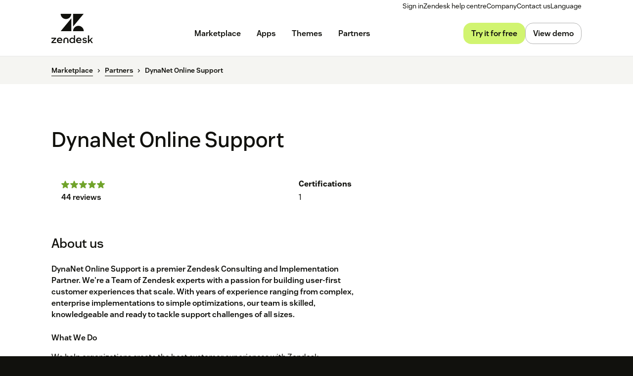

--- FILE ---
content_type: text/plain
request_url: https://c.6sc.co/?m=1
body_size: 2
content:
6suuid=152b341754bb000006b06c696a0300003a103f00

--- FILE ---
content_type: text/javascript; charset=utf-8
request_url: https://cdn.bizible.com/xdc.js?_biz_u=041ff0f18be441d2e2384a12dbe2623c&_biz_h=-1719904874&cdn_o=a&jsVer=4.25.11.25
body_size: 217
content:
(function () {
    BizTrackingA.XdcCallback({
        xdc: "041ff0f18be441d2e2384a12dbe2623c"
    });
})();
;


--- FILE ---
content_type: application/javascript; charset=UTF-8
request_url: https://www.zendesk.co.uk/web-assets/_next/static/chunks/pages/marketplace/%5Bdirectory%5D/%5B...listing%5D-c5fcf1ee9c48b0da.js
body_size: 14970
content:
(self.webpackChunk_N_E=self.webpackChunk_N_E||[]).push([[76950],{97589:function(e,t,i){(window.__NEXT_P=window.__NEXT_P||[]).push(["/marketplace/[directory]/[...listing]",function(){return i(18329)}])},18329:function(e,t,i){"use strict";i.r(t),i.d(t,{__N_SSP:function(){return tV},default:function(){return tX}});var n=i(85893),a=i(67294),r=i(90774),l=i(99417),s=i(56390),o=i(2584),d=i(91798),c=i(34580),p=i(45697),u=i.n(p),m=i(51745);let h=(0,a.createContext)({subdomains:[],listingObject:{},listingType:"",selectedSubdomain:""}),g=e=>{let{children:t,listingObject:i,listingType:r,selectedSubdomain:l}=e,[s,o]=(0,a.useState)([]);return(0,a.useEffect)(()=>{new m.Z().getSubdomainInfo().then(e=>{e&&e.length>0&&o(e)})},[]),(0,n.jsx)(h.Provider,{value:{subdomains:s,listingObject:i,listingType:r,selectedSubdomain:l},children:t})};g.propTypes={children:u().node.isRequired,listingObject:u().object.isRequired,listingType:u().string.isRequired,selectedSubdomain:u().string.isRequired};let x=()=>(0,a.useContext)(h);var f=i(33208),v=i(80411),_=i(47062),b=i(75989),w=i(79952),j=e=>{let{directoryType:t,listingObject:i}=e;(0,a.useEffect)(()=>{"apps"===t&&(null==i?void 0:i.google_analytics_code)&&(i.google_analytics_code.startsWith("G-")?(0,w.oG)("\n        window.dataLayer = window.dataLayer || [];\n        function gtag(){\n          window.dataLayer.push(arguments);\n        }\n\n        gtag('js', new Date());\n        gtag('config', '".concat(i.google_analytics_code,'\');\n\n        window.dataLayer.push({\n          event: "app_gid_loaded",\n          app_gid: "').concat(i.google_analytics_code,'",\n        });\n      ')):(0,w.oG)("\n        (function(i,s,o,g,r,a,m){i['GoogleAnalyticsObject']=r;i[r]=i[r]||function(){\n        (i[r].q=i[r].q||[]).push(arguments)},i[r].l=1*new Date();a=s.createElement(o),\n        m=s.getElementsByTagName(o)[0];a.async=1;a.src=g;m.parentNode.insertBefore(a,m)\n        })(window,document,'script','https://www.google-analytics.com/analytics.js','ga');\n\n        ga('create', '".concat(i.google_analytics_code,"', 'auto');\n        ga('send', 'pageview'); \n      ")))},[t,i])},y=i(19521),k=i(71790),I=i(73994),C=i(77832);let T=y.default.section.withConfig({componentId:"sc-58103bde-0"})(["background:",";"],e=>{let{theme:t}=e;return t.palette.sesame100}),S=(0,y.default)(I.Container).withConfig({componentId:"sc-58103bde-1"})(["padding:120px 24px 116px;","{padding:128px 24px 116px;}@media (max-width:","){padding:96px 16px 100px;}"],e=>{let{theme:t}=e;return(0,C.Z)("up","md",t)},e=>{let{theme:t}=e;return t.breakpoints.sm});(0,y.default)(k.Card).withConfig({componentId:"sc-58103bde-2"})([""]);let L=(0,y.default)(r.Col).withConfig({componentId:"sc-58103bde-3"})(["margin-bottom:24px;@media (max-width:","){margin-bottom:0px;}"],e=>{let{theme:t}=e;return t.breakpoints.md}),D=y.default.div.withConfig({componentId:"sc-58103bde-4"})(["min-height:44px;"]);var R=i(51759),z=i(70976);let E=y.default.div.withConfig({componentId:"sc-9d72ef47-0"})(["padding:40px;background-color:",";max-width:100%;top:115px;position:sticky;border-radius:16px;@media (max-width:","){position:inherit;margin-bottom:24px;}","{padding:32px;}","{padding:24px;}"],e=>{let{theme:t}=e;return t.palette.sesame100},e=>{let{theme:t}=e;return t.breakpoints.md},e=>{let{theme:t}=e;return(0,C.Z)("down","xl",t)},e=>{let{theme:t}=e;return(0,C.Z)("down","lg",t)});E.defaultProps={theme:s.greenhouse};var Z=i(14950);let q=(e,t,i,n,a)=>"apps"===i?H(e,t)||A(e,t,n,a):"themes"===i?A(e,t,"theme",a):null,A=(e,t,i,n)=>{let a=P(e,t,i),r=F(n);return"".concat(a).concat("chat"===i?"&":"?").concat(r)},P=(e,t,i)=>{let n=B(i);return"".concat(e).concat(n).concat(t)},F=e=>{let t=(0,w._K)("source")||"";return"".concat("plan_id=".concat(e||"-1")).concat("&utm_content=detail_page_install").concat("&utm_source=".concat(t)).concat("&utm_medium=app_marketplace")},H=(e,t)=>{let i={93859:"/admin/apps-integrations/integrations/shopify/connect",972305:"/integrations/slack/install",1081436:"/admin/apps-integrations/integrations/workday",10:"/admin/apps-integrations/integrations/salesforce"};return i[t]?"".concat(e).concat(i[t]):null},B=e=>({support:"/admin/apps-integrations/apps/support_apps/install/",sell:"/sell/start?return_to=https://app.futuresimple.com/settings/apps/install/",chat:"/chat/agent?redirect_to=account/apps&install_app=",theme:"/theming/workbench/marketplace/"})[e]||null;var O=i(24144),N=i(71452),G=i(56439),M=i(29573),U=i(63641);let V=(0,y.default)(N.Modal).withConfig({componentId:"sc-af663902-0"})(["display:inline-flex;flex-direction:column;align-items:flex-end;gap:15px;background:",";box-shadow:0px 2px 4px 0px rgba(0,0,0,0.08);"],e=>{let{theme:t}=e;return t.palette.cream}),X=y.default.div.withConfig({componentId:"sc-af663902-1"})(["display:flex;flex-direction:column;align-items:flex-start;gap:32px;"]),$=(0,y.default)(G.Heading).withConfig({componentId:"sc-af663902-2"})(["font-size:32px;"]),W=y.default.div.withConfig({componentId:"sc-af663902-3"})(["display:flex;gap:16px;"]),K=y.default.img.withConfig({componentId:"sc-af663902-4"})(["width:64px;height:64px;flex-shrink:0;border-radius:6px;"]),Q=y.default.div.withConfig({componentId:"sc-af663902-5"})(["display:flex;flex-direction:column;"]),Y=(0,y.default)(G.Heading).withConfig({componentId:"sc-af663902-6"})(["font-size:24px;margin-bottom:0px;"]),J=(0,y.default)(G.Heading).withConfig({componentId:"sc-af663902-7"})(["font-size:20px;font-weight:400;margin-bottom:0px;color:",";text-transform:capitalize;"],e=>{let{theme:t}=e;return t.palette.decaf}),ee=(0,y.default)(U.l).withConfig({componentId:"sc-af663902-8"})(["width:100%;display:flex;flex-direction:column;gap:32px;align-items:center;& > div:first-child{display:flex !important;flex-direction:column !important;width:100%;align-items:center;}button{width:173px;}"]),et=y.default.div.withConfig({componentId:"sc-af663902-9"})(["width:100%;"]),ei=(0,y.default)(M.Text).withConfig({componentId:"sc-af663902-10"})(["color:",";align-self:center;"],e=>{let{theme:t}=e;return t.palette.decaf}),en=(0,y.default)(G.Heading).withConfig({componentId:"sc-af663902-11"})(["font-size:24px;"]),ea=y.default.div.withConfig({componentId:"sc-af663902-12"})(["display:flex;flex-direction:column;"]),er=y.default.div.withConfig({componentId:"sc-af663902-13"})(["max-height:60vh;text-align:left;width:95%;margin:auto;margin-bottom:20px;overflow:auto;"]);var el=i(74647),es=i(74231);let eo=function(){let e=arguments.length>0&&void 0!==arguments[0]?arguments[0]:"";return e.trim().replace(/[^a-zA-Z0-9-]/g,"").toLowerCase().replace(/^-*/,"").replace("xn--","").substring(0,50)},ed=e=>es.Z_().test("subdomain_scrubbed_not_blank",e("formFieldSubdomain:err_disallowed"),e=>!!eo(e)).required(e("formGlobal:fld_err_required")).min(3,e("formFieldSubdomain:err_min")).max(63,e("formFieldSubdomain:err_max")).test("subdomain_allowed_domains",e("formFieldSubdomain:err_disallowed"),e=>!/[^a-zA-Z0-9-]/g.test(e)).test("subdomain_no_all_numbers",e("formFieldSubdomain:err_must_contain"),e=>!/^[0-9]+$/.test(e)),ec=e=>{let{setSelectedSubdomain:t,handleFormSubmit:i}=e,{t:a}=(0,R.Z)("marketplaceListings"),r=ed(a);return(0,n.jsxs)(ee,{onBlur:e=>{var i;t(null==e?void 0:null===(i=e.target)||void 0===i?void 0:i.value)},onSubmit:(e,t)=>{i(e,t)},hasButton:!1,hasFormDisplayStates:!1,children:[(0,n.jsx)(et,{children:(0,n.jsx)(el.W,{name:"subdomain",label:"Your Zendesk URL*",variant:"subdomain",validationSchema:r})}),(0,n.jsx)(O.Button,{as:"button",type:"submit",children:a("next_button_text")})]})};var ep=i(38506);let eu=y.default.form.withConfig({componentId:"sc-445fc891-0"})(["width:100%;display:flex;flex-direction:column;gap:32px;align-items:center;"]),em=y.default.div.withConfig({componentId:"sc-445fc891-1"})(["width:100%;"]),eh=(0,y.default)(M.Text).withConfig({componentId:"sc-445fc891-2"})(["color:",";align-self:center;"],e=>{let{theme:t}=e;return t.palette.cream500}),eg=e=>{let{subdomains:t,selectedSubdomain:i,setSelectedSubdomain:a,setIsInstallationDisabled:r,handleFormSubmit:l,isInstallationDisabled:s}=e,{t:o}=(0,R.Z)("marketplaceListings");return(0,n.jsxs)(eu,{onChange:e=>{var i;let n=null==e?void 0:null===(i=e.target)||void 0===i?void 0:i.value;if(a(n),"Select"===n)r(!0);else{let e=t.find(e=>e.key===n);r(!("admin"===e.role||"owner"===e.role))}},hasButton:!1,onSubmit:e=>{e.preventDefault(),l(e,i)},children:[(0,n.jsx)(em,{children:(0,n.jsx)(ep.FormField,{variant:"select",options:[{value:"Select"},...t.map(e=>({value:e.key}))]})}),(0,n.jsx)(O.Button,{as:"button",type:"submit",disabled:s,style:{width:"173px"},children:o("next_button_text")}),s&&(0,n.jsx)(eh,{children:o("admin_required_text")})]})};var ex=i(28338),ef=i(87756),ev=i(18655),e_=i(85977),eb=i(52161);(0,e_.ZP)("init",{appId:eb.$A,apiKey:eb.eV});let ew=(e,t,i)=>{let n=new URL(window.location.href).searchParams.get("queryID");n&&(0,e_.ZP)("convertedObjectIDsAfterSearch",{userToken:function(){let e=Date.now().toString(36),t=Math.random().toString(36).substring(2,6);return"".concat(e).concat(t)}(),index:e,eventName:t,queryID:n,objectIDs:[i]})},ej=e=>{var t;let{planID:i,ctaText:r}=e,[l,s]=(0,a.useState)(!1),{subdomains:o,listingObject:d,listingType:c}=x(),[p,u]=(0,a.useState)(""),[m,h]=(0,a.useState)(!0),{id:g,products:f,plans:v,marketing_only:_,installation_instructions:b,name:w}=d,{t:j}=(0,R.Z)("marketplaceListings"),y=e=>{e.preventDefault(),s(!0)},k={setSelectedSubdomain:u,handleFormSubmit:(e,t)=>{e.preventDefault();let n=p||t;if(n){let e=q(n.includes(".zendesk.com")?n:"".concat(n,".zendesk.com"),g,c,f?f[0]:null,i);"apps"===c?(ew((0,ef.Ly)("ALGOLIA_APPS_INDEX"),"App installation conversion from search.",g),(0,ev.f4)("app_install_click",{app_name:w})):"themes"===c&&ew((0,ef.Ly)("ALGOLIA_THEMES_INDEX"),"Theme installation conversion from Algolia search",g),window.location="https://".concat(e)}},selectedSubdomain:p},I={...k,subdomains:o,setIsInstallationDisabled:h,isInstallationDisabled:m};return(0,n.jsxs)(n.Fragment,{children:[r?(0,n.jsx)(ex.z,{isStretched:!0,href:"#",onClick:y,children:r}):(0,n.jsx)(Z.Link,{href:"#",onClick:y,children:"Open modal"}),l&&(0,n.jsx)(V,{onClose:()=>s(!1),children:(0,n.jsxs)(X,{children:[!(_&&0===v.length)&&(0,n.jsx)($,{variant:"h3",children:j("sign_in_to_install")}),(0,n.jsxs)(W,{children:[(0,n.jsx)(K,{alt:d.name||"Listing icon",src:d.icon_url||d.hero_image}),(0,n.jsxs)(Q,{children:[(0,n.jsx)(Y,{variant:"h5",children:d.name}),(null===(t=d.products)||void 0===t?void 0:t.length)>0&&(0,n.jsx)(J,{variant:"h5",children:"".concat(j("work_with_title")," ").concat(d.products[0])})]})]}),_&&0===v.length?(0,n.jsxs)(er,{children:[(0,n.jsxs)(en,{variant:"h4",children:[j("integration_tab_title")," :"]}),(0,n.jsx)(ea,{dangerouslySetInnerHTML:{__html:b}})]}):(0,n.jsxs)(n.Fragment,{children:[(null==o?void 0:o.length)>0?(0,n.jsx)(eg,{...I}):(0,n.jsx)(ec,{...k}),(0,n.jsx)(ei,{children:j("sign_in_before_installation_text")})]})]})})]})};var ey=i(48813),ek=i(5893),eI=i(32698);let eC=y.default.div.withConfig({componentId:"sc-bdb01e55-0"})(["display:flex;flex-direction:column;gap:36px;width:100%;","{gap:24px;}"],e=>{let{theme:t}=e;return(0,C.Z)("down","lg",t)}),eT=y.default.div.withConfig({componentId:"sc-bdb01e55-1"})(["display:flex;flex-direction:column;gap:18px;"]),eS=(0,y.default)(G.Heading).withConfig({componentId:"sc-bdb01e55-2"})(["margin-bottom:0px;"]),eL=(0,y.default)(G.Heading).withConfig({componentId:"sc-bdb01e55-3"})(["color:",";font-weight:400;margin-bottom:0px;"],e=>{let{theme:t}=e;return t.palette.decaf}),eD=(0,y.default)(G.Heading).withConfig({componentId:"sc-bdb01e55-4"})(["white-space:wrap;flex-shrink:0;"]),eR=y.default.div.withConfig({componentId:"sc-bdb01e55-5"})(["display:flex;justify-content:space-between;align-items:flex-start;gap:8px;flex-wrap:wrap;","{margin-bottom:0;}"],eD),ez=y.default.span.withConfig({componentId:"sc-bdb01e55-6"})(["text-decoration:underline;cursor:pointer;"]),eE=(0,y.default)(eI.CheckmarkFilled).withConfig({componentId:"sc-bdb01e55-7"})(["height:20px !important;"]),eZ=(0,y.default)(ek.UnorderedList).withConfig({componentId:"sc-bdb01e55-8"})(["margin-bottom:0px;padding-left:0px;margin-top:0px;li:last-child{p{margin-bottom:0px !important;}}",""],e=>{let{directoryType:t}=e;return"partners"===t&&(0,y.css)(["h3{margin-bottom:0px !important;}li > div:first-child:has(svg){display:none;}li{margin-top:0px;margin-bottom:0px;}"])}),eq=y.default.div.withConfig({componentId:"sc-bdb01e55-9"})(["display:flex !important;flex-direction:column !important;gap:8px !important;"]),eA=e=>{let{plans:t,pricingDetails:i,title:r,subtitle:l,listItems:s,primaryButton:o,secondaryButton:d,directoryType:c}=e;return(0,n.jsxs)(eC,{children:[(0,n.jsxs)(eT,{children:[""!==r&&(0,n.jsx)(eS,{variant:"h3",children:r}),""!==l&&(0,n.jsxs)(eL,{variant:"h6",children:[l,". ",t.length>1&&(0,n.jsx)(ez,{onClick:()=>{let e=document.getElementById("multiplan");e&&e.scrollIntoView({behavior:"smooth"})},children:"see pricing details"})]}),i.map(e=>(0,n.jsxs)(a.Fragment,{children:[(0,n.jsxs)(eR,{children:[(0,n.jsx)(eD,{variant:"h4",children:e.name}),(0,n.jsx)(eD,{variant:"h4",children:e.value})]}),(0,n.jsx)(ey.Divider,{})]},e.name))]}),s.length>0&&(0,n.jsx)(eZ,{bullet:"icon",directoryType:c,items:s.map(e=>({body:e.subtitle?e.subtitle:"",heading:e.title,Icon:(0,n.jsx)(eE,{})}))}),(0,n.jsxs)(eq,{children:[o,d]})]})},eP=(e,t)=>{let i=[];if(e.city||e.country){let n=[e.city,e.country].filter(Boolean);i.push({title:t("location_label"),subtitle:n.join(", ")})}return i},eF=e=>{switch(!0){case 0===e||!e:return null;case e<5:return"Less than 5";case e<10:return"5+";case e<25:return"10+";case e<50:return"25+";case e<100:return"50+";case e<200:return"100+";case e<500:return"200+";case e<750:return"500+";case e<1e3:return"750+";case e<1500:return"1000+";default:return"".concat((500*Math.floor(e/500)).toLocaleString("en"),"+")}};var eH=i(32690);let eB=e=>{var t;let{plans:i,directoryType:a,listingObject:r}=e,{t:l}=(0,R.Z)("marketplaceListings"),s=null==i?void 0:i.filter(e=>e.active),o="apps"===a&&r.marketing_only,d=!!s&&s[0];return(0,n.jsxs)(E,{children:["apps"===a&&(0,n.jsx)(eA,{plans:(null==i?void 0:i.length)>0?i:[],title:(()=>{if(i.length>1)return l("multiple_plan_available");if(1!==i.length||"CostFree"===i[0].cost_type)return l("free_integration");{let e=i[0];return"one_off"===e.plan_type?l("price_title",{price:e.amount/100}):l("single_plan_available")}})(),subtitle:i.length>1?l("additional_fees"):"",pricingDetails:[],directoryType:a,listItems:function(e,t){var i,n;let a=null===(i=e.plans)||void 0===i?void 0:i.filter(e=>e.active),r=(null==a?void 0:a.some(e=>e.trial_days>0))?null==a?void 0:null===(n=a.find(e=>e.trial_days>0))||void 0===n?void 0:n.trial_days:null,l=new Date;l.setDate(l.getDate()-30);let s=[];if(r&&s.push({title:t("free_trial_title_text",{days:r}),rank:1}),475===e.organization_id&&s.push({title:t("built_by_zendesk_title_text"),rank:1}),e.updated_at&&new Date(e.updated_at)>=l&&s.push({title:t("actively_maintained_title_text"),subtitle:t("actively_maintained_subtitle_text",{name:e.author_name}),rank:1}),e.installation_count>=200){let i=eF(e.installation_count);s.push({title:t("install_count_title_text",{count:i}).toLowerCase(),subtitle:t("install_count_subtitle_text"),rank:1})}return e.searchable_rating>=4&&s.push({title:t("star_rating_title_text",{rating:e.searchable_rating}),subtitle:t("star_rating_subtitle_text"),rank:2}),s.sort((e,t)=>e.rank-t.rank),s.slice(0,3)}(r,l),primaryButton:s&&s.length>1?(0,n.jsx)(O.Button,{href:"#multiplan",isStreched:!0,size:"medium",children:l("see_plans")}):d&&d.trial_days>0?(0,n.jsx)(ej,{planID:i[0].id,ctaText:l("free_trial_cta")}):d&&d.amount>0?(0,n.jsx)(ej,{planID:i[0].id,ctaText:l("buy_cta")}):(0,n.jsx)(ej,{planID:null===(t=i[0])||void 0===t?void 0:t.id,ctaText:l(o?"set_up_cta":"install_cta")}),secondaryButton:""}),"themes"===a&&(0,n.jsx)(eA,{plans:(null==i?void 0:i.length)>0?i:[],title:"",subtitle:"",pricingDetails:r.plans.filter(e=>e.active).map(e=>({name:e.description,value:"".concat(eH.Multilingual.instance.isAMER()?"$":"US$ ").concat(e.amount/100)})),directoryType:a,listItems:function(e,t){let i=new Date;i.setDate(i.getDate()-30);let n=[];return n.push({title:t("free_trial_title_text",{days:14}),subtitle:t("free_trial_subtitle_text"),rank:1}),e.updated_at&&new Date(e.updated_at)>=i&&n.push({title:t("actively_maintained_title_text"),subtitle:t("actively_maintained_subtitle_text",{name:e.author_name}),rank:1}),e.searchable_rating>=4&&n.push({title:t("star_rating_title_text",{rating:e.searchable_rating}),subtitle:t("star_rating_subtitle_text"),rank:2}),n.sort((e,t)=>e.rank-t.rank),n.slice(0,3)}(r,l),primaryButton:(0,n.jsx)(ej,{planID:i.id,ctaText:l("start_14_days_trial")}),secondaryButton:(0,n.jsx)(O.Button,{href:r.view_demo_link,variant:"secondary",isStreched:!0,size:"medium",children:l("preview_theme")})}),"partners"===a&&(0,n.jsx)(eA,{plans:(null==i?void 0:i.length)>0?i:[],title:l("contact_partner_cta"),subtitle:"",pricingDetails:[],directoryType:a,listItems:eP(r,l),primaryButton:(0,n.jsx)(O.Button,{href:"mailto:".concat(r.email),variant:"primary",isStreched:!0,size:"medium",children:l("contact_partner")}),secondaryButton:(0,n.jsx)(O.Button,{href:r.website_url,variant:"secondary",isStreched:!0,size:"medium",children:l("visit_website")})})]})},eO=y.default.div.withConfig({componentId:"sc-75ae2643-0"})(["overflow:hidden;padding:0.5rem 0 0;margin-bottom:20px;transition:max-height 0.3s ease-in-out;line-height:1.5em;h1,h2,h3{font-weight:600;margin:1em 0 0.4em;}strong{font-weight:600;}","{li{font-size:20px;line-height:1.45;}h1{font-size:28px;}h2{font-size:26px;}h3{font-size:24px;}}","{h3{font-size:18px;}h2{font-size:20px;}h1{font-size:22px;}}blockquote{margin:0;}"],e=>{let{theme:t}=e;return(0,C.Z)("up","xl",t)},e=>{let{theme:t}=e;return(0,C.Z)("down","lg",t)}),eN=e=>{let{description:t,directoryType:i,shortDescription:a=!1}=e,{p:r}=(0,b.H9)(),{t:l}=(0,R.Z)("marketplaceListings"),s=(0,R.Z)("marketplaceShared").t;return(0,n.jsxs)(n.Fragment,{children:[(0,n.jsx)(G.Heading,{variant:"h3",style:{marginTop:"24px"},children:"apps"===i?l("app_details_description_title"):"themes"===i?l("theme_details_description_title"):"partners"===i?s("about_title"):void 0}),"partners"===i&&a&&(0,n.jsx)(G.Heading,{variant:"h5",children:a}),(0,n.jsx)(eO,{children:r(t)})]})};var eG=i(567);let eM=y.default.h3.withConfig({componentId:"sc-3a2b6a38-0"})(["@media (max-width:","){margin-top:50px;}"],e=>{let{theme:t}=e;return t.breakpoints.md}),eU=y.default.div.withConfig({componentId:"sc-3a2b6a38-1"})(["overflow:hidden;padding:0.5rem 0 0;margin-bottom:20px;"]),eV=y.default.div.withConfig({componentId:"sc-3a2b6a38-2"})(["max-height:",";overflow:hidden;"],e=>{let{isExpanded:t}=e;return t?"none":"26em"}),eX=e=>{let{instructions:t}=e,{t:i}=(0,R.Z)("marketplaceListings"),{p:r}=(0,b.H9)(),[l,s]=(0,a.useState)(!1),o=(0,a.useRef)(null),d=()=>{let e=o.current;return e&&e.scrollHeight>25*parseFloat(getComputedStyle(e).lineHeight)},[c,p]=(0,a.useState)(!1);return(0,a.useEffect)(()=>{p(d())},[t,l]),(0,n.jsxs)("div",{style:{marginTop:"36px"},children:[(0,n.jsx)(eM,{children:i("install_tab_title")}),(0,n.jsx)(eU,{ref:o,children:(0,n.jsx)(eV,{isExpanded:l,children:(0,n.jsx)(eO,{children:r(t)})})}),c&&(0,n.jsx)("div",{style:{marginBottom:"50px"},children:(0,n.jsx)(eG.r,{onClick:()=>{s(e=>!e)},size:"small",override:"p",children:i(l?"show_less":"read_more")})})]})};var e$=i(1216),eW=i(81266);let eK=y.default.div.withConfig({componentId:"sc-2d34be9c-0"})(["margin-bottom:50px;"]),eQ=y.default.div.withConfig({componentId:"sc-2d34be9c-1"})(["max-width:50px;margin-bottom:20px;padding:4px 8px 3px 8px;border-radius:4px;background-color:",";display:flex;align-items:center;"],e=>{let{theme:t}=e;return t.palette.matcha200}),eY=(0,y.default)(M.Text).withConfig({componentId:"sc-2d34be9c-2"})(["font-weight:700;font-size:13px;letter-spacing:2px;text-transform:uppercase;margin:0;"]),eJ=y.default.div.withConfig({componentId:"sc-2d34be9c-3"})(["display:flex;flex-wrap:wrap;gap:24px 32px;margin-top:30px;align-items:flex-start;@media (max-width:","){gap:20px 24px;}@media (max-width:","){gap:16px 20px;}"],e=>{let{theme:t}=e;return t.breakpoints.md},e=>{let{theme:t}=e;return t.breakpoints.sm}),e0=y.default.div.withConfig({componentId:"sc-2d34be9c-4"})(["display:flex;flex-direction:column;min-width:0;flex:0 0 auto;&.logo-rating{display:flex;flex-direction:row;align-items:flex-start;gap:20px;min-width:200px;@media (max-width:","){min-width:180px;gap:16px;}}"],e=>{let{theme:t}=e;return t.breakpoints.md}),e1=y.default.img.withConfig({componentId:"sc-2d34be9c-5"})(["max-width:60px;"," border:1px solid rgba(17,17,13,0.11);"," @media (max-width:","){max-width:52px;}"],e=>{let{listingType:t}=e;return"partners"===t&&(0,y.css)(["max-width:150px;max-height:60px;padding:4px;"])},e=>{let{listingType:t}=e;return"apps"===t&&(0,y.css)(["border-radius:6px;"])},e=>{let{theme:t}=e;return t.breakpoints.md}),e3=y.default.div.withConfig({componentId:"sc-2d34be9c-6"})([""," "," > div{display:flex;gap:4px;}> div > svg{height:16px;width:16px;}"],e=>{let{listingType:t}=e;return"themes"===t?(0,y.css)(["margin-left:2px;"]):(0,y.css)(["margin-left:20px;"])},e=>{let{isRating:t}=e;return t&&(0,y.css)(["margin-top:5px;"])}),e2=(0,y.default)(Z.Link).withConfig({componentId:"sc-2d34be9c-7"})(["font-size:16px;",""],e=>{let{hasReviews:t}=e;return t&&(0,y.css)(["margin-top:5px;display:block;"])}),e5=(0,y.default)(M.Text).withConfig({componentId:"sc-2d34be9c-8"})(["font-weight:700;margin-bottom:4px;"]),e6=(0,y.default)(M.Text).withConfig({componentId:"sc-2d34be9c-9"})(["font-weight:700;margin-bottom:4px;white-space:nowrap;"]),e4=(0,y.default)(M.Text).withConfig({componentId:"sc-2d34be9c-10"})(["word-break:break-word;overflow-wrap:break-word;max-width:200px;@media (max-width:","){max-width:160px;}@media (max-width:","){max-width:140px;}"],e=>{let{theme:t}=e;return t.breakpoints.md},e=>{let{theme:t}=e;return t.breakpoints.sm}),e9=(0,y.default)(e4).withConfig({componentId:"sc-2d34be9c-11"})(["font-weight:500;border-bottom:1px solid ",";display:inline-block;"],e=>{let{theme:t}=e;return t.palette.espresso});var e8=i(86207);let e7=e=>{var t,i,a,l;let s;let{reviewsRef:o}=e,{t:d}=(0,R.Z)("marketplaceListings"),{listingObject:c,listingType:p}=x(),u=()=>{(null==o?void 0:o.current)&&o.current.scrollIntoView({behavior:"smooth"})},m=new Date(c.date_published)>new Date().setDate(new Date().getDate()-30),h="partners"!==p?null==c?void 0:null===(t=c.rating)||void 0===t?void 0:t.total_count:c.reviews_count;return(0,n.jsxs)(eK,{listingType:p,children:[m&&(0,n.jsx)(eQ,{children:(0,n.jsx)(eY,{children:d("new_label")})}),(0,n.jsx)(r.Row,{children:(0,n.jsxs)(r.Col,{sm:"12",children:[c.name&&(0,n.jsx)(G.Heading,{variant:"h2",children:c.name}),c.short_description&&"partners"!==p&&(0,n.jsx)(G.Heading,{variant:"h5",children:c.short_description})]})}),(0,n.jsxs)(eJ,{children:[(0,n.jsxs)(e0,{className:"logo-rating",children:["themes"!==p&&(0,n.jsx)(e$.default,{once:!0,children:(0,n.jsx)(e1,{listingType:p,alt:c.name,src:"apps"===p?c.icon_url:c.logo_url})}),(0,n.jsxs)(e3,{listingType:p,isRating:"partners"!==p?null==c?void 0:null===(i=c.rating)||void 0===i?void 0:i.average:c.rating,children:[(s="partners"!==p?null==c?void 0:null===(a=c.rating)||void 0===a?void 0:a.average:c.rating)?(0,n.jsx)(eW.StarRating,{rating:s,hasEmptyStars:!0}):(0,n.jsx)(e5,{children:d("no_ratings_text")}),(0,n.jsx)(e2,{onClick:u,href:"#",tabIndex:0,onKeyDown:e=>{("Enter"===e.key||" "===e.key)&&(e.preventDefault(),u())},hasReviews:h>0,children:h?(0,n.jsx)(n.Fragment,{children:"".concat(h," reviews")}):d("leave_review")})]})]}),"apps"===p&&(0,n.jsxs)(n.Fragment,{children:[void 0!==c.installation_count&&null!==c.installation_count&&c.installation_count>0&&(0,n.jsxs)(e0,{children:[(0,n.jsx)(e6,{children:d("install_count")}),(0,n.jsx)(e4,{children:eF(c.installation_count)})]}),(null==c?void 0:null===(l=c.products)||void 0===l?void 0:l[0])&&(0,n.jsxs)(e0,{children:[(0,n.jsx)(e6,{children:d("works_with_title")}),(0,n.jsx)(e4,{children:(0,e8.capitalize)(c.products[0])})]}),c.author_name&&(0,n.jsxs)(e0,{children:[(0,n.jsx)(e6,{children:d("developer_label")}),c.organization_id?(0,n.jsx)(Z.Link,{href:"/marketplace/partners/".concat(c.organization_id,"/"),children:c.author_name}):(0,n.jsx)(e9,{children:c.author_name})]})]}),"partners"===p&&(0,n.jsxs)(n.Fragment,{children:[c.partner_levels&&(0,n.jsx)(ta,{levels:c.partner_levels}),c.certifications_count&&(0,n.jsxs)(e0,{children:[(0,n.jsx)(e6,{children:d("certifications_label")}),(0,n.jsx)(e4,{children:c.certifications_count})]})]}),"themes"===p&&c.author_name&&(0,n.jsxs)(e0,{children:[(0,n.jsx)(e6,{children:d("designer_label")}),(0,n.jsx)(e9,{children:c.author_name})]})]})]})};e7.propTypes={reviewsRef:u().object};var te=i(15291);let tt={"Premier Solution Partner":"images/p-apps-marketplace/partner-badges/PremierPartner-2024.png","Advanced Solution Partner":"images/p-apps-marketplace/partner-badges/AdvancedPartner-2024.png","Premier Implementation Partner":"images/p-apps-marketplace/partner-badges/ImplementationAuthorizedPartner-2024.png","Advanced Implementation Partner":"images/p-apps-marketplace/partner-badges/ImplementationAuthorizedPartner-2024.png"},ti=e=>{let{level:t}=e;return(0,n.jsx)(te.E,{src:"".concat("https://d1eipm3vz40hy0.cloudfront.net/").concat(tt[t]),alt:"Badge: ".concat(t),width:150,height:60,className:"partner-badge",objectFit:"contain"})};ti.propTypes={level:u().string.isRequired};let tn=e=>e.filter(e=>Object.keys(tt).includes(e)).filter((e,t,i)=>{let n=tt[e];return i.findIndex(e=>tt[e]===n)===t}),ta=e=>{let{levels:t}=e;if(!Array.isArray(t)||0===t.length)return null;let i=tn(t);return(0,n.jsx)(n.Fragment,{children:i.map(e=>(0,n.jsx)(ti,{level:e},e))})};ta.propTypes={levels:u().arrayOf(u().string).isRequired};var tr=i(5152),tl=i.n(tr),ts=i(52776);let to=tl()(()=>Promise.all([i.e(18476),i.e(19976),i.e(51040)]).then(i.bind(i,51040)),{loadableGenerated:{webpack:()=>[51040]}}),td=e=>{let{screenshots:t,title:i}=e,{t:r}=(0,R.Z)("marketplaceListings"),{listingType:l}=x(),[s,o]=(0,a.useState)(!1),[d,c]=(0,a.useState)(0),p=(0,y.useTheme)(),u=e=>{c(e),o(!0)},m=r("listing_preview_images",{listing_type:l.slice(0,-1).replace(/^./,e=>e.toUpperCase())}),h=[{breakpoint:parseInt(p.breakpoints.sm),settings:{slidesToShow:1.25}},{breakpoint:parseInt(p.breakpoints.md),settings:{slidesToShow:1.25}},{breakpoint:parseInt(p.breakpoints.lg),settings:{slidesToShow:1.25}},{breakpoint:parseInt(p.breakpoints.xl),settings:{slidesToShow:1.25}}];return(0,n.jsxs)("div",{role:"region","aria-roledescription":"carousel","aria-label":m,children:[(0,n.jsx)(ts.Carousel,{slidesToShow:1.25,draggable:!1,isOverflowHidden:!0,responsive:h,children:t.map((e,i)=>(0,n.jsx)("div",{role:"group","aria-roledescription":"slide","aria-label":r("view_listing_slide_preview_image",{listing_type:l.slice(0,-1),serial_no:"".concat(i+1," of ").concat(t.length)}),children:(0,n.jsx)("button",{onClick:()=>u(i),"aria-label":r("view_listing_button_preview_image",{listing_type:l.slice(0,-1),serial_no:i+1}),type:"button",style:{padding:0,background:"none",cursor:"pointer",width:"100%",border:"1px solid rgba(17, 17, 13, 0.11)"},children:(0,n.jsx)(te.E,{src:e,width:742,height:553,hasRetina:!1},i)},i)},i))}),s&&(0,n.jsx)(to,{images:t,currentIndex:d,toggler:s,setToggler:o,setCurrentIndex:c,title:i})]})},tc=e=>{var t,i,a;let r,{plan:l}=e,{p:s}=(0,b.H9)(),{t:o}=(0,R.Z)("marketplaceListings"),{listingObject:d}=x(),c=e=>"$".concat((e/100).toFixed(2));return(0,n.jsx)(L,{md:"4",sm:"12",children:(0,n.jsxs)(k.Card,{variant:"container",style:{borderRadius:"16px",boxShadow:"none"},children:[(0,n.jsx)(G.Heading,{variant:"h3",children:l.name}),(0,n.jsx)(G.Heading,{variant:"h5",children:(t=l.amount,i=l.trial_days,(r=(a=l.plan_type).indexOf("per_")>-1?"per_agent"==a?"per agent, per month":"per month":"once off payment",0===t)?"Never pay a thing":i?"Free ".concat(i,"-day trial, then ").concat(c(t)," ").concat(r):"".concat(c(t)," ").concat(r))}),(0,n.jsx)(M.Text,{style:{flexGrow:1},children:s(l.description)}),(0,n.jsx)(ej,{planID:l.id,ctaText:o(((e,t)=>{let i=e.marketing_only;return t&&t.trial_days>0?"free_trial_cta":t&&t.amount>0?"buy_cta":i?"set_up_cta":"install_cta"})(d,l))})]})})};tc.propTypes={plan:u().shape({name:u().string.isRequired,amount:u().number.isRequired,trial_days:u().number.isRequired,plan_type:u().string.isRequired,description:u().string.isRequired,id:u().string.isRequired}).isRequired};let tp=e=>{let{plans:t}=e,{t:i}=(0,R.Z)("marketplaceListings"),{listingObject:a}=x();return(0,n.jsxs)(S,{children:[(0,n.jsx)(G.Heading,{variant:"h3",children:i("multiplan_title")}),(0,n.jsx)(r.Row,{children:null==t?void 0:t.map((e,t)=>(0,n.jsx)(tc,{plan:e},t))}),a.has_third_party_pricing&&(0,n.jsxs)(D,{children:["Some app plans might have"," ",(0,n.jsx)("a",{style:{color:"#16140C"},href:a.third_party_pricing_url,children:"additional fees"})]})]})};var tu=i(3775);let tm=(0,y.default)(r.Row).withConfig({componentId:"sc-3a184ef6-0"})(["border-bottom-style:inset;border-bottom:0.5px solid ",";margin-top:16px !important;"],()=>s.greenhouse.palette.cream300),th=(0,y.default)(r.Col).withConfig({componentId:"sc-3a184ef6-1"})(["align-content:end;flex:1;"]),tg=(0,y.default)(r.Col).withConfig({componentId:"sc-3a184ef6-2"})(["display:flex;align-items:center;justify-content:flex-end;margin:0px;height:100%;flex:2;"]),tx=e=>{let{listingObject:t,directoryType:i}=e,[r,l]=(0,a.useState)([{title:"",value:"",linkData:[{displayText:"",url:""}],isLink:!1}]);(0,a.useEffect)(()=>{if(t){var e,n,a,r,s,o,d,c,p,u,m,h,g,x,f,v,_,b;let w=[...(null==t?void 0:t.author_name)?[{title:"Developer",linkData:[{displayText:null!==(e=null==t?void 0:t.author_name)&&void 0!==e?e:"",url:(null==t?void 0:t.organization_id)?"/marketplace/partners/".concat(null==t?void 0:t.organization_id):""}],isLink:null!=t&&!!t.organization_id,isInline:!1,isExternal:!0}]:[],{title:"Support",linkData:[{displayText:"Email",url:"mailto:".concat(null==t?void 0:t.author_email)},{displayText:"Website",url:null==t?void 0:t.author_url}],isLink:!0,isInline:!1,isExternal:!0}];l("apps"===i?[{title:"Last updated",value:(0,tu.A)(null==t?void 0:t.updated_at),isLink:!1,isInline:!1,isExternal:!1},...(null===(a=t.categories)||void 0===a?void 0:null===(n=a[0])||void 0===n?void 0:n.name)?[{title:"Category",linkData:[{displayText:null!==(x=null===(s=t.categories)||void 0===s?void 0:null===(r=s[0])||void 0===r?void 0:r.name)&&void 0!==x?x:"",url:"/marketplace/apps/?categories.name=".concat(null!==(f=null===(d=t.categories)||void 0===d?void 0:null===(o=d[0])||void 0===o?void 0:o.name)&&void 0!==f?f:"")}],isLink:!0,isInline:!0,isExternal:!1}]:[],...(null===(p=t.collections)||void 0===p?void 0:null===(c=p[0])||void 0===c?void 0:c.name)?[{title:"Collection",linkData:[{displayText:null!==(v=null===(m=t.collections)||void 0===m?void 0:null===(u=m[0])||void 0===u?void 0:u.name)&&void 0!==v?v:"",url:"/marketplace/apps/?collections.name=".concat(null!==(_=null===(g=t.collections)||void 0===g?void 0:null===(h=g[0])||void 0===h?void 0:h.name)&&void 0!==_?_:"")}],isLink:!0,isInline:!0,isExternal:!1}]:[],...(null==t?void 0:t.version)?[{title:"Version",value:null!==(b=null==t?void 0:t.version)&&void 0!==b?b:"",isLink:!1,isInline:!1,isExternal:!1}]:[],...(null==t?void 0:t.documentation_url)?[{title:"Documentation",linkData:[{displayText:"View",url:null==t?void 0:t.documentation_url}],isLink:!0,isInline:!1,isExternal:!0}]:[],...(null==t?void 0:t.privacy_policy_url)?[{title:"Privacy Policy",linkData:[{displayText:"View",url:null==t?void 0:t.privacy_policy_url}],isLink:!0,isInline:!1,isExternal:!0}]:[],...w]:[{title:"Requires",value:"Guide Professional or above",isLink:!1,isExternal:!1},...(null==t?void 0:t.updated_at)?[{title:"Last updated",value:(0,tu.A)(null==t?void 0:t.updated_at),isLink:!1,isExternal:!1}]:[],...w])}},[t,i]);let s=e=>{let{title:t="",value:i="",linkData:a=[{displayText:"",url:""}],isLink:r=!1,isExternal:l=!1}=e;return(0,n.jsxs)(tm,{children:[(0,n.jsx)(th,{children:(0,n.jsx)(M.Text,{style:{"text-align":"left"},children:t})}),(0,n.jsxs)(tg,{children:[r&&a.map((e,t)=>(0,n.jsxs)("span",{children:[(0,n.jsx)(Z.Link,{href:e.url,isExternal:l,children:e.displayText}),t<a.length-1&&", "]},t)),!r&&(0,n.jsx)(M.Text,{style:{"font-size":"18px","text-align":"right",width:"100%"},children:i})]})]})};return(0,n.jsxs)(n.Fragment,{children:[(0,n.jsx)(G.Heading,{variant:"h3",children:(e=>{let{t}=(0,R.Z)("marketplaceListings");return"apps"===e?t("app_details_title"):"themes"===e?t("theme_details_title"):void 0})(i)}),i&&r&&r.map((e,t)=>{var i;return(0,n.jsx)(s,{title:null!==(i=null==e?void 0:e.title)&&void 0!==i?i:"",linkData:null==e?void 0:e.linkData,isLink:e.isLink||!1,value:null==e?void 0:e.value,isExternal:null==e?void 0:e.isExternal,isInline:null==e?void 0:e.isInline},t)})]})},tf=y.default.div.withConfig({componentId:"sc-15804032-0"})(["margin-top:64px;"]),tv=y.default.div.withConfig({componentId:"sc-15804032-1"})(["width:100%;border-bottom:1px solid ",";margin-bottom:36px;"],e=>{let{theme:t}=e;return t.colors.divider.background}),t_=e=>{let{title:t,items:i}=e;return(0,n.jsxs)(tf,{children:[(0,n.jsx)(G.Heading,{variant:"h3",children:t}),(0,n.jsx)(r.Row,{children:i.map((e,t)=>(0,n.jsx)(r.Col,{sm:6,children:(0,n.jsx)(tv,{children:(0,n.jsx)(M.Text,{children:e})})},t))})]})},tb=e=>{let{listingObject:t,t:i}=e,a=[{title:i("marketplaceListings:services_title"),items:(null==t?void 0:t.services)||[]},{title:i("marketplaceListings:regions_title"),items:(null==t?void 0:t.regions)||[]}].filter(e=>e.items.length>0);return(0,n.jsx)(n.Fragment,{children:a.map(e=>(0,n.jsx)(t_,{title:e.title,items:e.items},e.title))})};tb.propTypes={listingObject:u().shape({services:u().arrayOf(u().string),regions:u().arrayOf(u().string)}),t:u().func.isRequired};let tw=y.default.img.withConfig({componentId:"sc-cc0b338-0"})(["height:48px;width:48px;background-size:cover;background-position:center;border-radius:100%;margin-right:15px;"]),tj=y.default.div.withConfig({componentId:"sc-cc0b338-1"})(["margin-bottom:40px;@media (max-width:","){margin-bottom:32px;}"],e=>{let{theme:t}=e;return t.breakpoints.md}),ty=y.default.div.withConfig({componentId:"sc-cc0b338-2"})(["display:flex;align-items:center;> div > svg{height:16px;width:16px;margin-right:4px;}@media (max-width:","){> div > svg{margin-right:2px;}}"],e=>{let{theme:t}=e;return t.breakpoints.md}),tk=(0,y.default)(G.Heading).withConfig({componentId:"sc-cc0b338-3"})(["margin-bottom:3px;"]),tI=(0,y.default)(M.Text).withConfig({componentId:"sc-cc0b338-4"})(["margin-left:10px;font-size:16px;margin-top:1.5px;"]),tC=(0,y.default)(tI).withConfig({componentId:"sc-cc0b338-5"})(["@media (max-width:","){white-space:nowrap;margin-left:0px;}"],e=>{let{theme:t}=e;return t.breakpoints.sm}),tT=y.default.div.withConfig({componentId:"sc-cc0b338-6"})(["margin-bottom:45px;margin-top:45px;"]),tS=y.default.div.withConfig({componentId:"sc-cc0b338-7"})(["display:flex;justify-content:space-between;@media (max-width:","){flex-direction:column;}"],e=>{let{theme:t}=e;return t.breakpoints.sm}),tL=y.default.div.withConfig({componentId:"sc-cc0b338-8"})(["display:flex;justify-content:start;align-items:center;h6{margin:0;}> div{margin-top:1px;margin-right:22px;}> div > svg{margin-right:4px;}svg{height:24px;width:24px;}@media (max-width:","){> div > svg{margin-right:2px;}}@media (max-width:","){> div > svg{height:16px;width:16px;}}"],e=>{let{theme:t}=e;return t.breakpoints.md},e=>{let{theme:t}=e;return t.breakpoints.sm}),tD=(0,y.default)(M.Text).withConfig({componentId:"sc-cc0b338-9"})(["margin-top:5px;@media (max-width:","){margin-top:4px;}@media (max-width:","){margin-top:-1px;}"],e=>{let{theme:t}=e;return t.breakpoints.md},e=>{let{theme:t}=e;return t.breakpoints.sm});(0,y.default)(M.Text).withConfig({componentId:"sc-cc0b338-10"})(["margin-left:15px;"]);let tR=y.default.div.withConfig({componentId:"sc-cc0b338-11"})(["padding-left:15px;margin-top:30px;border-left:6px solid ",";"],e=>{let{theme:t}=e;return t.palette.matcha100}),tz=y.default.div.withConfig({componentId:"sc-cc0b338-12"})(["display:flex;justify-content:flex-start;align-items:center;"]),tE=(0,y.default)(tz).withConfig({componentId:"sc-cc0b338-13"})(["@media (max-width:","){display:block;}"],e=>{let{theme:t}=e;return t.breakpoints.sm}),tZ=y.default.div.withConfig({componentId:"sc-cc0b338-14"})(["background:",";margin-top:50px;margin-bottom:20px;"],e=>{let{theme:t}=e;return t.palette.cream100}),tq=y.default.iframe.withConfig({componentId:"sc-cc0b338-15"})(["width:99%;border:none;margin-top:10px;margin-bottom:10px;height:81px;"]),tA=(0,y.default)(U.l).withConfig({componentId:"sc-cc0b338-16"})(["display:flex;gap:20px;align-items:center;& > div:first-child{display:flex;align-items:flex-end;}button{margin-top:16px;}"]),tP=e=>{var t,i,a,r,l,s;let{review:d,developerPhoto:c}=e,{t:p}=(0,R.Z)("marketplaceListings"),u="https://d1eipm3vz40hy0.cloudfront.net/images/p-apps-marketplace/avatar-human.svg";return d.user_details&&!d.user_details.photo?d.user_details.photo={content_url:(0,o.Ii)()}:d.user_details||(d.user_details={photo:{content_url:(0,o.Ii)()}}),(0,n.jsxs)(tj,{children:[(0,n.jsxs)(ty,{children:[(0,n.jsx)(e$.default,{once:!0,children:(0,n.jsx)(tw,{alt:(null===(t=d.user_details)||void 0===t?void 0:t.name)||p("no_name_label"),src:(null===(a=d.user_details)||void 0===a?void 0:null===(i=a.photo)||void 0===i?void 0:i.content_url)||u})}),(0,n.jsxs)("div",{children:[(0,n.jsx)(tk,{variant:"h5",children:(null===(r=d.user_details)||void 0===r?void 0:r.name)||p("no_name_label")}),(0,n.jsxs)(ty,{children:[(0,n.jsx)(eW.StarRating,{rating:d.rating,hasEmptyStars:!0}),(0,n.jsx)(tI,{as:"caption",children:p("time_ago",{time:d.time_ago})})]})]})]}),(0,n.jsx)(M.Text,{as:"p",style:{marginTop:"15px"},children:d.review}),d.reply&&(0,n.jsxs)(tR,{children:[(0,n.jsxs)(tz,{style:{marginBottom:"15px"},children:[(0,n.jsx)(tw,{alt:p("developer_photo"),src:c||(0,o.Ii)()||u}),(0,n.jsxs)(tE,{children:[(0,n.jsx)(M.Text,{as:"h6",style:{marginBottom:"1.5px"},children:p("response_from_developer")}),(0,n.jsx)(tC,{as:"caption",children:p("time_ago",{time:null===(l=d.reply)||void 0===l?void 0:l.time_ago})})]})]}),(0,n.jsx)(M.Text,{as:"p",children:null===(s=d.reply)||void 0===s?void 0:s.content})]})]})};tP.propTypes={review:u().shape({user_details:u().shape({name:u().string,photo:u().shape({content_url:u().string})}),reply:u().shape({content:u().string,time_ago:u().string}),time_ago:u().string,review:u().string,rating:u().number}).isRequired,developerPhoto:u().string};let tF=e=>{let{overallRating:t,totalReviews:i,showingReviews:a}=e,{t:r}=(0,R.Z)("marketplaceListings");return i>0?(0,n.jsxs)(tT,{children:[(0,n.jsx)(G.Heading,{variant:"h3",children:r("reviews_title")}),(0,n.jsxs)(tS,{children:[(0,n.jsxs)(tL,{children:[(0,n.jsx)(eW.StarRating,{rating:t,hasEmptyStars:!0}),(0,n.jsx)(tD,{as:"h6",children:"".concat(i," ").concat(r("reviews_label"))})]}),(0,n.jsx)(G.Heading,{variant:"h6",style:{marginBottom:"0"},children:r("showing_reviews",{current_count:a,total_count:i})})]})]}):null};tF.propTypes={overallRating:u().number.isRequired,totalReviews:u().number.isRequired,showingReviews:u().number.isRequired};var tH=i(53067),tB=i(58379);let tO=(0,a.forwardRef)(e=>{let{handleClick:t}=e,{t:i}=(0,R.Z)("marketplaceListings"),a=ed(i);return(0,n.jsx)("div",{children:(0,n.jsxs)(tA,{onSubmit:t,hasButton:!1,hasFormDisplayStates:!1,children:[(0,n.jsx)(el.W,{name:"domainName",validationSchema:a,variant:"subdomain"}),(0,n.jsx)(ex.z,{as:"button",type:"submit",variant:"secondary",children:i("review_sign_in_cta")})]})})});tO.displayName="SignIn",tO.propTypes={handleClick:u().func.isRequired};let tN=()=>{let e;let{t}=(0,R.Z)("marketplaceListings"),{subdomains:i,listingType:a,listingObject:r,selectedSubdomain:l}=x(),s=(0,tB.isProduction)()?".zendesk.com":".zendesk-staging.com",o=l?"https://".concat(l).concat(s,"/app_market/ratings?subject_type=").concat("apps"===a?"app":"themes"===a?"theme":"organization","&subject_id=").concat(r.id):"",d=(e,t)=>{if(e&&t){let i=encodeURIComponent("/app_market/ratings/marketplace_redirect?host=".concat(t.location.host,"/&url=").concat(t.location.pathname));return"https://".concat(e,"/access/unauthenticated?return_to=").concat(i)}},c=e=>{let t=d(e,window);window.location=t};return(0,n.jsxs)(tZ,{children:[(0,n.jsx)(G.Heading,{variant:"h3",children:t("leave_review")}),(0,n.jsx)(M.Text,{children:t("share_experience")}),i&&i.length>0?(0,n.jsx)(tH.Dropdown,{name:"selectDomain",options:((e=i.map(e=>({label:e.key,value:e.key}))).unshift({label:"Select...",value:null}),e),onSelect:e=>{c(e[0].value)},"aria-label":t("leave_review"),placeholder:l&&l.length>14?l.substring(0,14)+"...":l||t("review_sign_in_cta")}):(0,n.jsx)(tO,{handleClick:(e,t)=>{if(e.preventDefault(),t.domainName){let e=t.domainName;e="".concat(e.replace(".zendesk.com",""));let i=d(e="".concat(e.replace(".zendesk-staging.com",""))+s,window);window.location=i}}}),o&&(0,n.jsx)(tq,{src:o})]})},tG=(0,a.forwardRef)((e,t)=>{let{appId:i,product:r,overallRating:l,developerPhoto:s}=e,{t:o}=(0,R.Z)("marketplaceListings"),{listingType:d}=x(),[c,p]=(0,a.useState)([]),[u,m]=(0,a.useState)(null),[h,g]=(0,a.useState)(0),[f,v]=(0,a.useState)(!1);(0,a.useEffect)(()=>{_()},[]);let _=async()=>{let e="https://support.".concat("zendesk",".com/api/v2/apps"),t=u||("partners"===d?"".concat(e,"/organizations/").concat(i,"/reviews"):"themes"===d?"".concat(e,"/themes/").concat(i,"/reviews"):"messaging"===r?"".concat(e,"/bots/").concat(i,"/reviews"):"".concat(e,"/").concat(i,"/reviews"));try{let e=await fetch(t),{reviews:i,next_url:n,count:a}=await e.json(),r=[...c,...i];v(!1),p(r),g(a),m(n)}catch(e){console.error("Error fetching:",e),console.error("Requested objectId:",i)}};return(0,n.jsxs)("div",{ref:t,children:[(0,n.jsx)(tF,{overallRating:l,totalReviews:h,showingReviews:c.length}),(0,n.jsx)("div",{children:c.length>0&&(0,n.jsx)(n.Fragment,{children:c.map(e=>(0,n.jsx)(tP,{review:e,developerPhoto:s},e.id))})}),c&&u&&(0,n.jsx)("div",{style:{marginTop:"50px"},children:(0,n.jsx)(eG.r,{onClick:e=>{e.preventDefault(),v(!0),_()},size:"small",override:"p",children:o(f?"loading_text":"more_reviews_cta")})}),(0,n.jsx)(tN,{})]})});tG.displayName="ListingReviews",tG.propTypes={appId:u().string.isRequired,product:u().string.isRequired,overallRating:u().string.isRequired,developerPhoto:u().string};let tM=(e,t)=>t.rating.average!==e.rating.average?t.rating.average-e.rating.average:t.rating.total_count!==e.rating.total_count?t.rating.total_count-e.rating.total_count:e.name.localeCompare(t.name),tU=e=>{var t,i,c,p,u;let{id:m,marketplaceObjects:h,listingObject:x,directoryType:w,subdomain:y}=e;j({directoryType:w,listingObject:x});let k=(0,a.useRef)(null),I=null==x?void 0:null===(t=x.plans)||void 0===t?void 0:t.filter(e=>e.active),{t:C}=(0,R.Z)("marketplaceListings"),{attributes:S,meta:L}=(0,o.aP)("".concat(w,"-listing"),null==x?void 0:x.url,C,x||{}),D=Array.isArray(null==h?void 0:h.moreApps)&&(null===(i=h.moreApps)||void 0===i?void 0:i.length)>0,E=Array.isArray(null==h?void 0:h.moreThemes)&&(null===(c=h.moreThemes)||void 0===c?void 0:c.length)>0;return(0,n.jsx)(g,{listingObject:x,listingType:w,selectedSubdomain:y,children:(0,n.jsxs)(f.Z,{attributes:S,meta:L,id:m,theme:s.greenhouse,Header:_.e,Footer:v.GlobalFooter,children:[(0,n.jsx)(z.Oo,{listingName:x.name,listingType:w}),(0,n.jsx)(l.X,{style:{overflow:"visible"},children:(0,n.jsxs)(r.Row,{children:[(0,n.jsxs)(r.Col,{md:6,lg:7,children:[(0,n.jsx)(e7,{reviewsRef:k}),(0,n.jsx)(d.z,{breakpoint:"md",direction:"down",children:(0,n.jsx)(eB,{plans:I,directoryType:w,listingObject:x})}),(null==x?void 0:x.screenshots)&&(0,n.jsx)(td,{screenshots:x.screenshots,title:(0,b.QA)("".concat(x.name," <span>by ").concat(x.author_name,"</span>"))}),x.long_description&&(0,n.jsx)(eN,{description:x.long_description,directoryType:w,shortDescription:"partners"===w?x.short_description:null}),"partners"!==w&&(0,n.jsx)(tx,{listingObject:x,directoryType:w}),"partners"===w&&(0,n.jsx)(tb,{listingObject:x,t:C}),"apps"===w&&(0,n.jsx)(eX,{instructions:x.installation_instructions}),x&&(0,n.jsx)(tG,{ref:k,appId:x.id,product:null===(p=x.products)||void 0===p?void 0:p[0],overallRating:"partners"!==w?null===(u=x.rating)||void 0===u?void 0:u.average:x.rating,developerPhoto:x.icon_url})]}),(0,n.jsx)(d.z,{breakpoint:"md",direction:"up",children:(0,n.jsx)(r.Col,{md:6,lg:4,offsetLg:1,children:(0,n.jsx)(eB,{plans:I,directoryType:w,listingObject:x})})})]})}),I&&I.length>1&&(0,n.jsx)(T,{id:"multiplan",children:(0,n.jsx)(tp,{plans:I})}),(D||E)&&(0,n.jsx)(l.X,{style:I&&I.length>1?{}:{backgroundColor:s.greenhouse.palette.sesame100},children:(0,n.jsxs)(r.Row,{children:[x.url.includes("/apps")&&D&&(0,n.jsx)(z.iE,{title:x.author_name?C("more_apps_like",{name:x.author_name}):C("apps_built"),children:h.moreApps.map(e=>(0,n.jsx)(z.rM,{hit:e,type:"apps",colSize:3},e.objectID))}),x.url.includes("/marketplace/themes")&&E&&(0,n.jsx)(z.iE,{title:x.author_name?C("more_themes_like",{name:x.author_name}):C("themes_built"),children:h.moreThemes.map(e=>(0,n.jsx)(z.rM,{hit:e,type:"themes",colSize:3},e.objectID))}),x.url.includes("/marketplace/partners")&&D&&(0,n.jsx)(z.iE,{title:C("apps_built"),children:h.moreApps.sort(tM).map(e=>(0,n.jsx)(z.rM,{hit:e,type:"apps",colSize:3},e.objectID))}),x.url.includes("/marketplace/partners")&&E&&(0,n.jsx)(z.iE,{title:C("themes_built"),children:h.moreThemes.map(e=>(0,n.jsx)(z.rM,{hit:e,type:"themes",colSize:3},e.objectID))})]})})]})})};tU.propTypes={...c.Z};var tV=!0,tX=tU},34580:function(e,t,i){"use strict";var n=i(45697),a=i.n(n);let r={meta:a().shape({alternates:a().object}),attributes:a().objectOf(a().any),id:a().number};t.Z=r}},function(e){e.O(0,[58506,81287,29694,22651,62669,56390,45866,21095,24305,57650,85466,67710,59590,84129,24144,963,15408,47758,70084,89334,4591,38506,6446,42198,46066,17870,27369,13006,89096,69003,28338,33208,5559,33867,83399,92888,49774,40179],function(){return e(e.s=97589)}),_N_E=e.O()}]);

--- FILE ---
content_type: application/javascript; charset=UTF-8
request_url: https://www.zendesk.co.uk/web-assets/_next/static/chunks/69003-b9549cb810df5325.js
body_size: 10274
content:
"use strict";(self.webpackChunk_N_E=self.webpackChunk_N_E||[]).push([[69003,85315,59674,52776],{85315:function(e,t,n){Object.defineProperty(t,"__esModule",{value:!0});var r,o=n(10434),i=n(67294),a=(r=Object.create(null),i&&Object.keys(i).forEach(function(e){if("default"!==e){var t=Object.getOwnPropertyDescriptor(i,e);Object.defineProperty(r,e,t.get?t:{enumerable:!0,get:function(){return i[e]}})}}),r.default=i,Object.freeze(r));t.default=function(e){return a.createElement("svg",o({xmlns:"http://www.w3.org/2000/svg",width:24,height:24,fill:"currentColor",viewBox:"0 0 24 24"},e),a.createElement("path",{fill:"currentColor",d:"m5.052 12.85 3.549 3.55-1.202 1.202L1.798 12l5.601-5.602 1.202 1.203-3.549 3.549H21v1.7z"}))}},59674:function(e,t,n){Object.defineProperty(t,"__esModule",{value:!0});var r,o=n(10434),i=n(67294),a=(r=Object.create(null),i&&Object.keys(i).forEach(function(e){if("default"!==e){var t=Object.getOwnPropertyDescriptor(i,e);Object.defineProperty(r,e,t.get?t:{enumerable:!0,get:function(){return i[e]}})}}),r.default=i,Object.freeze(r));t.default=function(e){return a.createElement("svg",o({xmlns:"http://www.w3.org/2000/svg",width:24,height:24,fill:"currentColor",viewBox:"0 0 24 24"},e),a.createElement("path",{fill:"currentColor",d:"M18.948 11.15 15.399 7.6l1.202-1.202L22.202 12l-5.601 5.6-1.202-1.202 3.549-3.549H3v-1.7z"}))}},9734:function(e,t,n){var r=n(64836);Object.defineProperty(t,"__esModule",{value:!0}),t.default=void 0;var o=r(n(10434)),i=l(n(67294)),a=r(n(46066));function l(e,t){if("function"==typeof WeakMap)var n=new WeakMap,r=new WeakMap;return(l=function(e,t){if(!t&&e&&e.__esModule)return e;var o,i,a={__proto__:null,default:e};if(null===e||"object"!=typeof e&&"function"!=typeof e)return a;if(o=t?r:n){if(o.has(e))return o.get(e);o.set(e,a)}for(let t in e)"default"!==t&&({}).hasOwnProperty.call(e,t)&&((i=(o=Object.defineProperty)&&Object.getOwnPropertyDescriptor(e,t))&&(i.get||i.set)?o(a,t,i):a[t]=e[t]);return a})(e,t)}let s=(0,i.forwardRef)((e,t)=>{let n=a.default.default||a.default;return i.default.createElement(n,(0,o.default)({},e,{ref:t}))});s.displayName="Slider",t.default=s},62937:function(e,t,n){var r=n(64836);Object.defineProperty(t,"__esModule",{value:!0}),t.default=void 0;var o=r(n(10434)),i=d(n(67294)),a=r(n(45697)),l=n(19521),s=n(87092),u=n(52594);function d(e,t){if("function"==typeof WeakMap)var n=new WeakMap,r=new WeakMap;return(d=function(e,t){if(!t&&e&&e.__esModule)return e;var o,i,a={__proto__:null,default:e};if(null===e||"object"!=typeof e&&"function"!=typeof e)return a;if(o=t?r:n){if(o.has(e))return o.get(e);o.set(e,a)}for(let t in e)"default"!==t&&({}).hasOwnProperty.call(e,t)&&((i=(o=Object.defineProperty)&&Object.getOwnPropertyDescriptor(e,t))&&(i.get||i.set)?o(a,t,i):a[t]=e[t]);return a})(e,t)}let c=({children:e,responsive:t=!1,slidesToShow:n=4,hasVariableWidth:r=!0,isOverflowHidden:a=!1,label:d,labelId:c,isInfinite:f=!1,...p})=>{let h=(0,i.useRef)(),[g,v]=(0,i.useState)(0),b=(0,l.useTheme)(),m=e=>{"right"===e?h.current.slickNext():h.current.slickPrev()},y=()=>{Array.from(document.querySelectorAll(".slick-slide")).forEach(e=>{"true"===e.getAttribute("aria-hidden")&&e.setAttribute("aria-hidden",!1)})},_={afterChange:e=>{v(e),y()},dots:!1,draggable:!0,infinite:f,onInit:y,slidesToScroll:1,slidesToShow:n||4,speed:500,swipeToSlide:!0,touchThreshold:100,hasVariableWidth:r,isOverflowHidden:a,responsive:t||[{breakpoint:parseInt(b.breakpoints.sm),settings:{slidesToShow:1.33}},{breakpoint:parseInt(b.breakpoints.md),settings:{slidesToShow:2.33}},{breakpoint:parseInt(b.breakpoints.lg),settings:{slidesToShow:3.33}},{breakpoint:parseInt(b.breakpoints.xl),settings:{slidesToShow:n}}],...p},k={role:"region","aria-roledescription":"carousel"};return c?k["aria-labelledby"]=c:d&&(k["aria-label"]=d),i.default.createElement("div",k,i.default.createElement(u.CarouselSlider,(0,o.default)({},_,{ref:h}),e.map((t,n)=>i.default.createElement("div",{key:n,role:"group","aria-roledescription":"slide","aria-label":`${n+1} of ${e.length}`},t))),i.default.createElement(()=>i.default.createElement(u.CarouselArrowsContainer,{numItems:e.length,responsive:_.responsive,slidesToShow:n},i.default.createElement(u.CarouselNavRoot,p,i.default.createElement(s.CarouselArrow,{dir:"left",slideFn:m,disabled:!_.infinite&&!g}),i.default.createElement(s.CarouselArrow,{dir:"right",slideFn:m,disabled:!_.infinite&&(()=>{if(!g||!_?.responsive||!h.current)return!1;if(!h.current.state.breakpoint)return e.length<=g+n;let t=_?.responsive?.filter(e=>e.breakpoint===h.current.state.breakpoint)[0].settings.slidesToShow;return e.length<=g+t})()}))),null))};c.propTypes={heading:a.default.node,children:a.default.oneOfType([a.default.arrayOf(a.default.node),a.default.node]),responsive:a.default.arrayOf(a.default.object),slidesToShow:a.default.number,hasVariableWidth:a.default.bool,isOverflowHidden:a.default.bool,label:a.default.string,labelId:a.default.string,isInfinite:a.default.bool},t.default=c},52594:function(e,t,n){var r=n(64836);Object.defineProperty(t,"__esModule",{value:!0}),t.CarouselSlider=t.CarouselNavRoot=t.CarouselHeader=t.CarouselArrowsContainer=void 0;var o=r(n(19521)),i=r(n(9734)),a=n(10142);t.CarouselNavRoot=o.default.div.withConfig({displayName:"Carouselstyle__CarouselNavRoot",componentId:"sc-1mnw5o8-0"})(["align-items:center;display:flex;gap:24px;justify-content:center;margin:32px 0 0;"]),t.CarouselHeader=o.default.div.withConfig({displayName:"Carouselstyle__CarouselHeader",componentId:"sc-1mnw5o8-1"})(["display:flex;justify-content:space-between;"]),t.CarouselArrowsContainer=o.default.div.withConfig({displayName:"Carouselstyle__CarouselArrowsContainer",componentId:"sc-1mnw5o8-2"})(["white-space:nowrap;",""],({numItems:e,responsive:t,slidesToShow:n})=>{if(t?.length){let n=t.length,r="",o=!1;return t.forEach(({breakpoint:t,settings:i},a)=>{e>i.slidesToShow&&(r+=`
            @media(max-width: ${t}px) {
              display: block;
            }
          `,a===n-1&&(o=!0))}),o||(r+=`
          display: none;
        `),r}if(e<=n)return"display: none;"}),t.CarouselSlider=(0,o.default)(i.default).withConfig({displayName:"Carouselstyle__CarouselSlider",componentId:"sc-1mnw5o8-3"})([".slick-track{display:flex;","}.slick-arrow{display:none !important;}.slick-list{overflow:",";}.slick-slide{display:inline-block;& > div,& > div > div{height:100% !important;}}"],({theme:e})=>(0,a.getMediaStyles)({rules:{gap:"space"},theme:e}),e=>e.isOverflowHidden?"hidden":"visible")},87092:function(e,t,n){var r=n(64836);Object.defineProperty(t,"__esModule",{value:!0}),t.default=t.CarouselArrow=void 0;var o=r(n(10434)),i=c(n(67294)),a=r(n(45697)),l=r(n(85315)),s=r(n(59674)),u=n(85394),d=n(24144);function c(e,t){if("function"==typeof WeakMap)var n=new WeakMap,r=new WeakMap;return(c=function(e,t){if(!t&&e&&e.__esModule)return e;var o,i,a={__proto__:null,default:e};if(null===e||"object"!=typeof e&&"function"!=typeof e)return a;if(o=t?r:n){if(o.has(e))return o.get(e);o.set(e,a)}for(let t in e)"default"!==t&&({}).hasOwnProperty.call(e,t)&&((i=(o=Object.defineProperty)&&Object.getOwnPropertyDescriptor(e,t))&&(i.get||i.set)?o(a,t,i):a[t]=e[t]);return a})(e,t)}let f=({isInfinite:e,numSlides:t,slidesToShow:n,onNavigate:r,slideListener:o,...a})=>{let[c,f]=(0,i.useState)(0);return o&&(o.callback=e=>{f(e)}),i.default.createElement(u.NavRoot,a,i.default.createElement(d.Button,{isIconButton:!0,size:"small",variant:"secondary",onClick:()=>{(c||e)&&(r?r("prev"):f(c?c-1:t-1))},disabled:!c&&!e,"aria-label":"Previous"},i.default.createElement(l.default,null)),i.default.createElement(d.Button,{isIconButton:!0,size:"small",variant:"secondary",onClick:()=>{(!(c>=t-1)||e)&&(r?r("next"):f(c<t-1?c+1:0))},disabled:c>=t-n&&!e,"aria-label":"Next"},i.default.createElement(s.default,null)))};f.propTypes={isInfinite:a.default.bool,numSlides:a.default.number,slidesToShow:a.default.number,onNavigate:a.default.func,slideListener:a.default.object},t.default=f;let p=({dir:e="left",slideFn:t,...n})=>i.default.createElement(d.Button,(0,o.default)({isIconButton:!0,size:"small",variant:"secondary",onClick:()=>t?.(e),as:"button","aria-label":"left"===e?"Previous":"Next"},n),"left"===e?i.default.createElement(l.default,null):i.default.createElement(s.default,null));t.CarouselArrow=p,p.propTypes={dir:a.default.oneOf(["left","right"]),slideFn:a.default.func}},85394:function(e,t,n){var r=n(64836);Object.defineProperty(t,"__esModule",{value:!0}),t.NavRoot=t.NavDotContainer=t.NavDot=void 0;var o=r(n(19521));t.NavRoot=o.default.div.withConfig({displayName:"CarouselNavstyle__NavRoot",componentId:"sc-1tn0u8s-0"})(["align-items:center;display:flex;gap:24px;justify-content:center;"]),t.NavDotContainer=o.default.div.withConfig({displayName:"CarouselNavstyle__NavDotContainer",componentId:"sc-1tn0u8s-1"})(["align-items:center;display:flex;gap:",";"],({theme:e})=>e.space.sm),t.NavDot=o.default.button.withConfig({displayName:"CarouselNavstyle__NavDot",componentId:"sc-1tn0u8s-2"})(["background-color:",";border-radius:50%;border:none;cursor:default;height:8px;padding:0;transition:background-color ",";width:8px;"],({theme:e,isActive:t})=>t?e.colors.neutral[500]:e.colors.neutral[300],({theme:e})=>e.animations.animationDuration)},72613:function(e,t,n){var r=n(64836);Object.defineProperty(t,"__esModule",{value:!0}),t.default=void 0;var o=l(n(67294)),i=r(n(45697)),a=n(2750);function l(e,t){if("function"==typeof WeakMap)var n=new WeakMap,r=new WeakMap;return(l=function(e,t){if(!t&&e&&e.__esModule)return e;var o,i,a={__proto__:null,default:e};if(null===e||"object"!=typeof e&&"function"!=typeof e)return a;if(o=t?r:n){if(o.has(e))return o.get(e);o.set(e,a)}for(let t in e)"default"!==t&&({}).hasOwnProperty.call(e,t)&&((i=(o=Object.defineProperty)&&Object.getOwnPropertyDescriptor(e,t))&&(i.get||i.set)?o(a,t,i):a[t]=e[t]);return a})(e,t)}let s=({children:e,onSlide:t,slideListener:n,isInfinite:r=!1,isCenterMode:i=!1,...l})=>{let s=(0,o.useRef)(),u=()=>{Array.from(document.querySelectorAll(".slick-slide")).forEach(e=>{"true"===e.getAttribute("aria-hidden")&&e.setAttribute("aria-hidden",!1)})};n&&(n.callback=e=>{"prev"===e?s.current.slickPrev():"next"===e?s.current.slickNext():s.current.slickGoTo(e)});let d={afterChange:e=>{t&&t(e),u()},cssEase:"cubic-bezier(0.7, 0, 0.3, 1)",dots:!1,draggable:!0,hasVariableWidth:!0,centerMode:i,onInit:u,ref:s,slidesToScroll:1,speed:350,infinite:r,swipeToSlide:!0,touchThreshold:100,...l};return o.default.createElement(a.SliderRoot,d,e.map((e,t)=>o.default.createElement("div",{key:t},e)))};s.propTypes={children:i.default.oneOfType([i.default.arrayOf(i.default.node),i.default.node]),isInfinite:i.default.bool,isCenterMode:i.default.bool,onSlide:i.default.func,slideListener:i.default.object},t.default=s},2750:function(e,t,n){var r=n(64836);Object.defineProperty(t,"__esModule",{value:!0}),t.SliderRoot=void 0;var o=r(n(19521)),i=r(n(9734)),a=n(80507);t.SliderRoot=(0,o.default)(i.default).withConfig({displayName:"CarouselSliderstyle__SliderRoot",componentId:"sc-38n5zb-0"})(["overflow:",";padding-bottom:32px;.slick-track{display:flex;gap:16px;","{gap:24px;}}.slick-arrow{display:none !important;}.slick-slide{display:inline-block;& > div,& > div > div{height:100% !important;}}"],({isOverflowHidden:e})=>e?"hidden":"visible",({theme:e})=>(0,a.mediaQuery)("down","sm",e))},52776:function(e,t,n){var r=n(64836);Object.defineProperty(t,"__esModule",{value:!0}),Object.defineProperty(t,"Carousel",{enumerable:!0,get:function(){return a.default}}),Object.defineProperty(t,"CarouselNav",{enumerable:!0,get:function(){return o.default}}),Object.defineProperty(t,"CarouselSlider",{enumerable:!0,get:function(){return i.default}});var o=r(n(87092)),i=r(n(72613)),a=r(n(62937))},34783:function(e,t,n){var r=n(64836);Object.defineProperty(t,"__esModule",{value:!0}),t.default=void 0;var o=r(n(67294)),i=r(n(45697)),a=n(81498);let l=({color:e,hasStripe:t,width:n=100,...r})=>{let i={color:e,hasStripe:t,width:n,...r};return o.default.createElement(a.DividerRoot,i)};l.propTypes={color:i.default.string,hasStripe:i.default.bool,width:i.default.number},t.default=l},81498:function(e,t,n){Object.defineProperty(t,"__esModule",{value:!0}),t.DividerRoot=void 0;var r=i(n(19521)),o=n(56390);function i(e,t){if("function"==typeof WeakMap)var n=new WeakMap,r=new WeakMap;return(i=function(e,t){if(!t&&e&&e.__esModule)return e;var o,i,a={__proto__:null,default:e};if(null===e||"object"!=typeof e&&"function"!=typeof e)return a;if(o=t?r:n){if(o.has(e))return o.get(e);o.set(e,a)}for(let t in e)"default"!==t&&({}).hasOwnProperty.call(e,t)&&((i=(o=Object.defineProperty)&&Object.getOwnPropertyDescriptor(e,t))&&(i.get||i.set)?o(a,t,i):a[t]=e[t]);return a})(e,t)}(t.DividerRoot=r.default.hr.withConfig({displayName:"Dividerstyle__DividerRoot",componentId:"sc-36mrmp-0"})(["width:",";margin:0;border-right:0;border-left:0;border-bottom:0;",""],({width:e})=>`${e}%`,({color:e,hasStripe:t,theme:n})=>t?(0,r.css)(["border-style:none;height:6px;background-image:url('https://web-assets.zendesk.com/images/global-navigation/global-footer/border.png');background-size:auto 6px;background-repeat:repeat-x;"]):(0,r.css)(["height:1px;border-top:1px;border-style:solid;border-color:",";background-color:transparent;",";"],n.palette[e]||n.colors.divider.background,"dark"!==n.colors.base&&(0,r.css)(["opacity:0.8;mix-blend-mode:multiply;"])))).defaultProps={theme:o.greenhouse}},48813:function(e,t,n){var r=n(64836);Object.defineProperty(t,"__esModule",{value:!0}),Object.defineProperty(t,"Divider",{enumerable:!0,get:function(){return o.default}});var o=r(n(34783))},36494:function(e,t,n){var r=n(64836);Object.defineProperty(t,"__esModule",{value:!0}),t.globalListStyles=t.UnorderedListRoot=t.UlTextContainer=t.UlIconContainer=t.OrderedListRoot=void 0;var o=r(n(19521)),i=n(43163),a=n(32898),l=n(56390),s=n(80507);(t.OrderedListRoot=o.default.ol.withConfig({displayName:"Liststyle__OrderedListRoot",componentId:"sc-csbvxo-0"})(["",""],({bullet:e,color:t,theme:n})=>d({tag:"ol",bullet:e,color:t,theme:n}))).defaultProps={theme:l.greenhouse};let u=t.UnorderedListRoot=o.default.ul.withConfig({displayName:"Liststyle__UnorderedListRoot",componentId:"sc-csbvxo-1"})(["",""],({bullet:e,color:t,theme:n})=>d({tag:"ul",bullet:e,color:t,theme:n}));t.UlIconContainer=o.default.div.withConfig({displayName:"Liststyle__UlIconContainer",componentId:"sc-csbvxo-2"})(["flex:1 0 auto;margin:4px 0 0;",""],({level:e,theme:t})=>1===e?`
      svg {
        height: 32px;
        margin-top: 6px;
        width: 32px;

        ${(0,s.mediaQuery)("up","md",t)} {
          height: 40px;
          margin-top: 10px;
          width: 40px;
        }

        ${(0,s.mediaQuery)("up","lg",t)} {
          height: 48px;
          margin-top: 16px;
          width: 48px;
        }
      }
    `:2===e?`
      svg {
        height: 30px;
        margin-top: 4px;
        width: 30px;

        ${(0,s.mediaQuery)("up","md",t)} {
          height: 34px;
          margin-top: 6px;
          width: 34px;
        }

        ${(0,s.mediaQuery)("up","lg",t)} {
          height: 40px;
          margin-top: 8px;
          width: 40px;
        }
      }
    `:3===e?`
      svg {
        height: 20px;
        margin-top: 3px;
        width: 20px;

        ${(0,s.mediaQuery)("up","md",t)} {
          height: 22px;
          margin-top: 4px;
          width: 22px;
        }

        ${(0,s.mediaQuery)("up","lg",t)} {
          height: 24px;
          margin-top: 8px;
          width: 24px;
        }
      }
      `:4===e?`
      svg {
        height: 18px;
        margin-top: 2px;
        width: 18px;

        ${(0,s.mediaQuery)("up","md",t)} {
          height: 20px;
          width: 20px;
        }

        ${(0,s.mediaQuery)("up","lg",t)} {
          height: 22px;
          width: 22px;
        }
      }
      `:""),t.UlTextContainer=o.default.div.withConfig({displayName:"Liststyle__UlTextContainer",componentId:"sc-csbvxo-3"})(["flex:1 1 100%;"]),u.defaultProps={theme:l.greenhouse},t.globalListStyles=()=>`
  ol.bullet-default {
    ${()=>d({tag:"ol",bullet:"default"})}
  }
  ol.bullet-circled {
    ${()=>d({tag:"ol",bullet:"circled"})}
  }
  ul.bullet-default {
    ${()=>d({tag:"ul",bullet:"default"})}
  }
  ul.bullet-icon {
    ${()=>d({tag:"ul",bullet:"icon"})}
  }
  ul.bullet-none {
    ${()=>d({tag:"ul",bullet:"none"})}
  }
  ul.bullet-large {
    ${()=>d({tag:"ul",bullet:"large"})}
  }
`;let d=e=>{let{tag:t,bullet:n,color:r,theme:o}=e,l=`
    li {
      position: relative;
      color: ${o.colors.foreground};
      margin-top: 16px;
      margin-bottom: 16px;
      line-height: 1.5;

      ${(0,s.mediaQuery)("down","sm",o)} {
        text-align: left;
      }

      ${"icon"===n?`
              display: flex;
              gap: 16px;
            `:`
              padding-left: 0.5rem;
            `}

      ${"circled"===n?`
              counter-increment: listCounter;
              margin-bottom: 32px;
              padding: 0 0 0 40px;

              &:before {
                align-items: center;
                border-radius: 100%;
                border: 2px solid ${o.palette.kale};
                color: ${o.palette.kale};
                content: counter(listCounter);
                display: flex;
                font-size: 14px;
                height: 24px;
                justify-content: center;
                left: 0;
                position: absolute;
                top: 2px;
                width: 24px;
              }
            `:""}

      ${i.HeadingRoot} {
        margin-bottom: 0.5rem;
      }

      ${a.TextRoot} {
        margin-top: 0;
      }

      &:before {
        background: ${o.palette[r]};
      }

      svg {
        color: ${o.palette[r]};
      }
    }
  `;if("ol"===t)return"circled"!==n?l:`
      counter-reset: listCounter;
      list-style: none;
      padding: 0;
      ${l}
    `;let u="";return"default"!==n&&(u+=`
      list-style: none;
    `),"none"===n&&(u+=`
      padding: 0;
    `),"large"===n&&(u+=`
      li:before {
        border-radius: 100%;
        content: "";
        display: block;
        height: 16px;
        left: -24px;
        position: absolute;
        top: 4px;
        width: 16px;
      }
    `),"icon"===n&&(u+=`
      padding: 0;
    `),`
    ${u}
    ${l}
  `}},58989:function(e,t,n){var r=n(64836);Object.defineProperty(t,"__esModule",{value:!0}),t.default=void 0;var o=r(n(10434)),i=r(n(67294)),a=r(n(45697)),l=n(81328),s=n(36494),u=n(56439),d=n(29573);let c=({items:e,bullet:t="default",...n})=>i.default.createElement(s.OrderedListRoot,(0,o.default)({bullet:t,className:`bullet-${t}`},n),e.map(({heading:e,body:t},n)=>i.default.createElement("li",{key:n},i.default.createElement(l.HtmlParserContextProvider,{isInline:!0},e&&i.default.createElement(u.Heading,{variant:"h5"},e),"string"==typeof t?i.default.createElement(d.Text,null,t):t))));c.propTypes={items:a.default.arrayOf(a.default.shape({body:a.default.oneOfType([a.default.string,a.default.node]),heading:a.default.oneOfType([a.default.string,a.default.node])})).isRequired,bullet:a.default.oneOf(["default","circled"])},t.default=c},22820:function(e,t,n){var r=n(64836);Object.defineProperty(t,"__esModule",{value:!0}),t.default=void 0;var o=r(n(10434)),i=r(n(67294)),a=r(n(45697)),l=n(81328),s=n(36494),u=n(56439),d=n(29573);let c=({items:e,bullet:t="default",color:n,...r})=>{let a={bullet:t,color:n,...r};return i.default.createElement(s.UnorderedListRoot,(0,o.default)({className:`bullet-${t}`},a),e.map(({Icon:e,heading:n,body:r},o)=>{let a="icon"===t&&!!e,c=i.default.createElement(i.default.Fragment,null),p=5;if("string"==typeof n)c=i.default.createElement(u.Heading,{variant:"h5",override:"h3"},n);else if(n?.text)c=i.default.createElement(u.Heading,{variant:n.variant||"h5",override:n.override||"h3"},n.text),n.variant?.startsWith("h")&&(p=parseInt(n.variant.substring(1)));else{c=n;try{n.props?.variant.startsWith("h")&&(p=parseInt(n.props.variant.substring(1)))}catch{}}return i.default.createElement("li",{key:o},i.default.createElement(l.HtmlParserContextProvider,{isInline:!0},a?i.default.createElement(s.UlIconContainer,{level:p},e):null,i.default.createElement(f,{isBulletIcon:a},c,"string"==typeof r?i.default.createElement(d.Text,null,r):r)))}))};c.propTypes={items:a.default.arrayOf(a.default.shape({body:a.default.oneOfType([a.default.string,a.default.node]),heading:a.default.oneOfType([a.default.string,a.default.node,a.default.shape({text:a.default.string,variant:a.default.string,override:a.default.string})]),icon:a.default.node})).isRequired,bullet:a.default.oneOf(["default","icon","none","large"]),color:a.default.string};let f=({isBulletIcon:e,children:t})=>e?i.default.createElement(s.UlTextContainer,null,t):t;f.propTypes={isBulletIcon:a.default.bool,children:a.default.node},t.default=c},5893:function(e,t,n){var r=n(64836);Object.defineProperty(t,"__esModule",{value:!0}),Object.defineProperty(t,"OrderedList",{enumerable:!0,get:function(){return o.default}}),Object.defineProperty(t,"UnorderedList",{enumerable:!0,get:function(){return i.default}}),Object.defineProperty(t,"globalListStyles",{enumerable:!0,get:function(){return a.globalListStyles}});var o=r(n(58989)),i=r(n(22820)),a=n(36494)},3439:function(e,t,n){var r=n(64836);Object.defineProperty(t,"__esModule",{value:!0}),t.default=void 0;var o=s(n(67294)),i=r(n(45697)),a=n(4015),l=n(80396);function s(e,t){if("function"==typeof WeakMap)var n=new WeakMap,r=new WeakMap;return(s=function(e,t){if(!t&&e&&e.__esModule)return e;var o,i,a={__proto__:null,default:e};if(null===e||"object"!=typeof e&&"function"!=typeof e)return a;if(o=t?r:n){if(o.has(e))return o.get(e);o.set(e,a)}for(let t in e)"default"!==t&&({}).hasOwnProperty.call(e,t)&&((i=(o=Object.defineProperty)&&Object.getOwnPropertyDescriptor(e,t))&&(i.get||i.set)?o(a,t,i):a[t]=e[t]);return a})(e,t)}let u=({width:e="700px",hasExitTrigger:t,onBeforeExitIntent:n,isGate:r=!1,isCenter:i,children:s,...u})=>{let d=(0,a.useExitIntent)("exitModal",14,n);(0,o.useEffect)(()=>{let e=()=>{document.activeElement.closest('#onetrust-consent-sdk, [data-garden-id="modals.modal"]')||document.querySelector('[data-garden-id="modals.modal"] form input, [data-garden-id="modals.modal"] [data-interaction-type="button-primary"]')?.focus()};return document.addEventListener("focusin",e),()=>{document.removeEventListener("focusin",e)}},[]);let c={width:e,...u};return(t&&d||!t)&&o.default.createElement(l.ModalRoot,c,o.default.createElement(l.ModalBody,{isCenter:i},s),!r&&o.default.createElement(l.ModalCloseRoot,{"aria-label":"Close modal"}))};u.propTypes={backgroundColor:i.default.oneOf(["olive_oyl","bert","dorothy","ditto","ernie","baby_yoda","nessie","oat_milk"]),width:i.default.string,hasExitTrigger:i.default.bool,onBeforeExitIntent:i.default.func,isCenter:i.default.bool,isGate:i.default.bool,children:i.default.node},t.default=u},80396:function(e,t,n){var r=n(64836);Object.defineProperty(t,"__esModule",{value:!0}),t.ModalRoot=t.ModalCloseRoot=t.ModalBody=void 0;var o=r(n(19521)),i=n(11262),a=n(10142);t.ModalRoot=(0,o.default)(i.Modal).attrs(e=>({backdropProps:{style:{backgroundColor:e.theme.colors.modal.backdrop,zIndex:1001}}})).withConfig({displayName:"Modalstyle__ModalRoot",componentId:"sc-15rck2f-0"})(["&&{border-radius:",";box-shadow:",";max-height:calc(100% - 64px);max-width:calc(100% - ",");width:",";}"],({theme:e})=>e.radius.md,({theme:e})=>e.shadows.s4,({theme:e})=>e.globalPadding.xs,({width:e})=>e),t.ModalBody=(0,o.default)(i.Body).withConfig({displayName:"Modalstyle__ModalBody",componentId:"sc-15rck2f-1"})(["margin:56px 0 auto;padding-bottom:56px;padding-top:0;width:100%;"," & > [data-garden-id='buttons.anchor'],& > img{display:block;}img{margin:0 auto;}[data-garden-id='buttons.anchor']{width:fit-content;}",""],({theme:e})=>(0,a.getMediaStyles)({rules:{"padding-left":"modalPaddingHorizontal","padding-right":"modalPaddingHorizontal"},theme:e}),({isCenter:e})=>e&&`
    text-align: center;

    & > [data-garden-id='buttons.anchor'] {
      margin: 0 auto;
      width: fit-content;
    }
  `),t.ModalCloseRoot=(0,o.default)(i.Close).withConfig({displayName:"Modalstyle__ModalCloseRoot",componentId:"sc-15rck2f-2"})(["background:none;border-radius:",";color:",";cursor:pointer;height:32px;margin:8px;padding:0;pointer-events:all;right:0;top:0;width:32px;&:hover,&:focus{background:",";color:",";}"],({theme:e})=>e.radius.xxs,({theme:e})=>e.colors.modal.closeIcon,({theme:e})=>e.colors.button.default.hoverBackground,({theme:e})=>e.colors.button.default.hoverText)},71452:function(e,t,n){var r=n(64836);Object.defineProperty(t,"__esModule",{value:!0}),Object.defineProperty(t,"Modal",{enumerable:!0,get:function(){return o.default}}),Object.defineProperty(t,"useModal",{enumerable:!0,get:function(){return i.useModal}});var o=r(n(3439)),i=n(44609)},44609:function(e,t,n){var r=n(64836);Object.defineProperty(t,"__esModule",{value:!0}),t.useModal=void 0;var o=r(n(10434)),i=l(n(67294)),a=r(n(3439));function l(e,t){if("function"==typeof WeakMap)var n=new WeakMap,r=new WeakMap;return(l=function(e,t){if(!t&&e&&e.__esModule)return e;var o,i,a={__proto__:null,default:e};if(null===e||"object"!=typeof e&&"function"!=typeof e)return a;if(o=t?r:n){if(o.has(e))return o.get(e);o.set(e,a)}for(let t in e)"default"!==t&&({}).hasOwnProperty.call(e,t)&&((i=(o=Object.defineProperty)&&Object.getOwnPropertyDescriptor(e,t))&&(i.get||i.set)?o(a,t,i):a[t]=e[t]);return a})(e,t)}t.useModal=e=>{let[t,n]=(0,i.useState)(!1),r=()=>n(!1);return{handleModalOpen:e=>{e.preventDefault(),n(!0)},isVisible:t,TheModal:()=>t&&i.default.createElement(a.default,(0,o.default)({onClose:r},e))}}},85977:function(e,t,n){n.d(t,{ZP:function(){return Z}});var r="2.17.3";function o(e){return e.reduce(function(e,t){var n=e.events,e=e.additionalParams;return"index"in t?{additionalParams:e,events:n.concat([t])}:{events:n,additionalParams:t}},{events:[],additionalParams:void 0})}var i=function(){try{return!!navigator.cookieEnabled}catch(e){return!1}},a=function(){try{return!!navigator.sendBeacon}catch(e){return!1}},l=function(){try{return!!XMLHttpRequest}catch(e){return!1}},s=function(){try{return void 0!==fetch}catch(e){return!1}},u=function(){};u.get=function(e){var t=null==(t=this.store)?void 0:t.getItem(e);if(!t)return null;try{return JSON.parse(t)}catch(e){return null}},u.set=function(e,t){var n;try{null!=(n=this.store)&&n.setItem(e,JSON.stringify(t))}catch(t){console.error("Unable to set "+e+" in localStorage, storage may be full.")}},u.remove=function(e){var t;null!=(t=this.store)&&t.removeItem(e)},u.store=function(){try{var e="__test_localStorage__";return globalThis.localStorage.setItem(e,e),globalThis.localStorage.removeItem(e),globalThis.localStorage}catch(e){}}();var d="AlgoliaObjectQueryCache";function c(){var e;return null!=(e=u.get(d))?e:{}}function f(e){var t;u.set(d,Object.keys(e).length>5e3?(t=Object.entries(t=e).sort(function(e,t){return e=e[1][1],t[1][1]-e})).slice(0,t.length-1e3-1).reduce(function(e,t){var n=t[0],t=t[1];return Object.assign(Object.assign({},e),((e={})[n]=t,e))},{}):e)}function p(e,t,n){var r=c();r[e+"_"+t]=[n,Date.now()],f(r)}var h=function(e){return void 0===e},g=function(e){return"function"==typeof e},v=["insights-js ("+r+")","insights-js-browser-esm ("+r+")"];function b(e){-1===this._ua.indexOf(e)&&this._ua.push(e)}function m(e){return g(e)&&e(this.version),this.version}function y(e,t){var n={};for(o in e)Object.prototype.hasOwnProperty.call(e,o)&&0>t.indexOf(o)&&(n[o]=e[o]);if(null!=e&&"function"==typeof Object.getOwnPropertySymbols)for(var r=0,o=Object.getOwnPropertySymbols(e);r<o.length;r++)0>t.indexOf(o[r])&&Object.prototype.propertyIsEnumerable.call(e,o[r])&&(n[o[r]]=e[o[r]]);return n}function _(){return"xxxxxxxx-xxxx-4xxx-yxxx-xxxxxxxxxxxx".replace(/[xy]/g,function(e){var t=16*Math.random()|0;return("x"===e?t:3&t|8).toString(16)})}var k="_ALGOLIA",x=function(e,t,n){var r=new Date,n=(r.setTime(r.getTime()+n),"expires="+r.toUTCString());document.cookie=e+"="+t+";"+n+";path=/"},O=function(e){for(var t=e+"=",n=document.cookie.split(";"),r=0;r<n.length;r++){for(var o=n[r];" "===o.charAt(0);)o=o.substring(1);if(0===o.indexOf(t))return o.substring(t.length,o.length)}return""};function w(){var e=O(k);!this._userToken||e&&""!==e&&0===e.indexOf("anonymous-")||x(k,this._userToken,this._cookieDuration)}function C(e){(e=void 0!==e&&e)?this.setUserToken("anonymous-"+_()):i()&&((e=O(k))&&""!==e&&0===e.indexOf("anonymous-")?this.setUserToken(e):x(k,e=this.setUserToken("anonymous-"+_()),this._cookieDuration))}function j(e){return this._userToken=e,g(this._onUserTokenChangeCallback)&&this._onUserTokenChangeCallback(this._userToken),this._userToken}function T(e,t){return g(t)&&t(null,this._userToken),this._userToken}function P(e,t){this._onUserTokenChangeCallback=e,t&&t.immediate&&g(this._onUserTokenChangeCallback)&&this._onUserTokenChangeCallback(this._userToken)}function I(e){return this._authenticatedUserToken=e,g(this._onAuthenticatedUserTokenChangeCallback)&&this._onAuthenticatedUserTokenChangeCallback(this._authenticatedUserToken),this._authenticatedUserToken}function E(e,t){return g(t)&&t(null,this._authenticatedUserToken),this._authenticatedUserToken}function M(e,t){this._onAuthenticatedUserTokenChangeCallback=e,t&&t.immediate&&g(this._onAuthenticatedUserTokenChangeCallback)&&this._onAuthenticatedUserTokenChangeCallback(this._authenticatedUserToken)}function D(e,t){return t.map(function(t){return Object.assign({eventType:e},t)})}function A(e,t,n){return n.map(function(n){return Object.assign({eventType:e,eventSubtype:t},n)})}function S(){for(var e=this,t=[],n=arguments.length;n--;)t[n]=arguments[n];var r=o(t),i=r.events,r=r.additionalParams;return i.forEach(function(t){var n=t.index,r=t.queryID;return t.objectIDs.forEach(function(t){return!e._userHasOptedOut&&p(n,t,r)})}),this.sendEvents(D("click",i),r)}function U(){for(var e=[],t=arguments.length;t--;)e[t]=arguments[t];var n=o(e),r=n.events,n=n.additionalParams;return this.sendEvents(D("click",r),n)}function N(){for(var e=[],t=arguments.length;t--;)e[t]=arguments[t];var n=o(e),r=n.events,n=n.additionalParams;return this.sendEvents(D("click",r),n)}function R(){for(var e=[],t=arguments.length;t--;)e[t]=arguments[t];var n=o(e),r=n.events,n=n.additionalParams;return this.sendEvents(D("conversion",r),n)}function $(){for(var e=this,t=[],n=arguments.length;n--;)t[n]=arguments[n];var r=o(t),i=r.events,r=r.additionalParams;return i.forEach(function(t){var n=t.index,r=t.queryID,o=t.objectIDs,i=t.objectData;return o.forEach(function(t,o){o=null!=(o=null==(o=null==i?void 0:i[o])?void 0:o.queryID)?o:r,!e._userHasOptedOut&&o&&p(n,t,o)})}),this.sendEvents(A("conversion","addToCart",i),r)}function L(){for(var e=[],t=arguments.length;t--;)e[t]=arguments[t];var n=o(e),r=n.events,n=n.additionalParams;return this.sendEvents(A("conversion","purchase",r),n)}function H(){for(var e=[],t=arguments.length;t--;)e[t]=arguments[t];var n=o(e),r=n.events,n=n.additionalParams;return this.sendEvents(D("conversion",r),n)}function W(){for(var e=this,t=[],n=arguments.length;n--;)t[n]=arguments[n];var r=o(t),i=r.events,r=r.additionalParams;return i.forEach(function(t){var n=t.index,r=t.objectIDs,o=t.objectData;return r.forEach(function(t,r){r=null==(r=null==o?void 0:o[r])?void 0:r.queryID,!e._userHasOptedOut&&r&&p(n,t,r)})}),this.sendEvents(A("conversion","addToCart",i),r)}function B(){for(var e=[],t=arguments.length;t--;)e[t]=arguments[t];var n=o(e),r=n.events,n=n.additionalParams;return this.sendEvents(A("conversion","purchase",r),n)}function q(){for(var e=[],t=arguments.length;t--;)e[t]=arguments[t];var n=o(e),r=n.events,n=n.additionalParams;return this.sendEvents(D("conversion",r),n)}var z=["de","us"];function Q(e){var t,n,r,o,i,a;if(!h((e=void 0===e?{}:e).region)&&-1===z.indexOf(e.region))throw Error("optional region is incorrect, please provide either one of: "+z.join(", ")+".");if(!(h(e.cookieDuration)||"number"==typeof e.cookieDuration&&isFinite(e.cookieDuration)&&Math.floor(e.cookieDuration)===e.cookieDuration))throw Error("optional cookieDuration is incorrect, expected an integer.");n=e,r={_userHasOptedOut:!!e.userHasOptedOut,_region:e.region,_host:e.host,_anonymousUserToken:null==(t=e.anonymousUserToken)||t,_useCookie:null!=(t=e.useCookie)&&t,_cookieDuration:e.cookieDuration||15552e6},o=n.partial,i=y(n,["partial"]),o||Object.assign(this,r),Object.assign(this,Object.keys(i).reduce(function(e,t){return Object.assign(Object.assign({},e),((e={})["_"+t]=i[t],e))},{})),this._endpointOrigin=this._host||(this._region?"https://insights."+this._region+".algolia.io":"https://insights.algolia.io"),this._ua=[].concat(v),e.authenticatedUserToken&&this.setAuthenticatedUserToken(e.authenticatedUserToken),e.userToken?this.setUserToken(e.userToken):this._userToken||this._userHasOptedOut||!this._useCookie?void 0!==this._userToken&&"number"!=typeof(a=this._userToken)&&0===a.indexOf("anonymous-")&&this._useCookie&&!this._userHasOptedOut&&this.saveTokenAsCookie():this.setAnonymousUserToken()}function X(){for(var e=[],t=arguments.length;t--;)e[t]=arguments[t];var n=o(e),r=n.events,n=n.additionalParams;return this.sendEvents(D("view",r),n)}function F(){for(var e=[],t=arguments.length;t--;)e[t]=arguments[t];var n=o(e),r=n.events,n=n.additionalParams;return this.sendEvents(D("view",r),n)}var K=function(e){var t;e=e.requestFn,this._endpointOrigin="https://insights.algolia.io",this._anonymousUserToken=!0,this._userHasOptedOut=!1,this._useCookie=!1,this._cookieDuration=15552e6,this._ua=[],this.version=r,this.sendEvents=(t=e,function(e,n){var r,o,i,a,l,s,u,d,p,g,v,b=this;if(this._userHasOptedOut)return Promise.resolve(!1);if(!(!h(this._apiKey)&&!h(this._appId)||(null==(m=null==n?void 0:n.headers)?void 0:m["X-Algolia-Application-Id"])&&(null==(m=null==n?void 0:n.headers)?void 0:m["X-Algolia-API-Key"])))throw Error("Before calling any methods on the analytics, you first need to call the 'init' function with appId and apiKey parameters or provide custom credentials in additional parameters.");!this._userToken&&this._anonymousUserToken&&this.setAnonymousUserToken(!0);var m=(null!=n&&n.inferQueryID?e.map(function(e){var t,n;return e.queryID||"conversion"!==e.eventType||(t=[],n=null==(n=e.objectIDs)?void 0:n.map(function(n,r){var o,i=null==(i=e.objectData)?void 0:i[r];return null!=i&&i.queryID?i:((r=(null!=(o=e.index,r=c()[o+"_"+n])?r:[])[0])&&t.push(n),Object.assign(Object.assign({},i),{queryID:r}))}),0===t.length)?e:Object.assign(Object.assign({},e),{objectData:n,objectIDsWithInferredQueryID:t})}):e).map(function(e){var t=e.filters,n=y(e,["filters"]),e=Object.assign(Object.assign({},n),{userToken:null!=(n=null==e?void 0:e.userToken)?n:b._userToken,authenticatedUserToken:null!=(n=null==e?void 0:e.authenticatedUserToken)?n:b._authenticatedUserToken});return h(t)||(e.filters=t.map(encodeURIComponent)),e});return 0===m.length?Promise.resolve(!1):"function"==typeof(null==(r=this._ua,o=this._endpointOrigin,i=m,a=this._appId,l=this._apiKey,s=(d=void 0===(d=null==n?void 0:n.headers)?{}:d)["X-Algolia-Application-Id"],u=d["X-Algolia-API-Key"],d=y(d,["X-Algolia-Application-Id","X-Algolia-API-Key"]),v=e=t(o+"/1/events?"+Object.keys(p=Object.assign({"X-Algolia-Application-Id":null!=s?s:a,"X-Algolia-API-Key":null!=u?u:l,"X-Algolia-Agent":encodeURIComponent(r.join("; "))},d)).map(function(e){return e+"="+p[e]}).join("&"),{events:i}))?void 0:v.then)?e.then((g=m,function(e){return e&&g.filter(function(e){var t=e.eventType,n=e.eventSubtype,e=e.objectIDs;return"conversion"===t&&"purchase"===n&&(null==e?void 0:e.length)}).forEach(function(e){var t,n,r;return t=e.index,n=e.objectIDs,r=c(),void(n.forEach(function(e){delete r[t+"_"+e]}),f(r))}),e})):e}).bind(this),this.init=Q.bind(this),this.addAlgoliaAgent=b.bind(this),this.saveTokenAsCookie=w.bind(this),this.setUserToken=j.bind(this),this.setAnonymousUserToken=C.bind(this),this.getUserToken=T.bind(this),this.onUserTokenChange=P.bind(this),this.setAuthenticatedUserToken=I.bind(this),this.getAuthenticatedUserToken=E.bind(this),this.onAuthenticatedUserTokenChange=M.bind(this),this.clickedObjectIDsAfterSearch=S.bind(this),this.clickedObjectIDs=U.bind(this),this.clickedFilters=N.bind(this),this.convertedObjectIDsAfterSearch=R.bind(this),this.purchasedObjectIDsAfterSearch=L.bind(this),this.addedToCartObjectIDsAfterSearch=$.bind(this),this.convertedObjectIDs=H.bind(this),this.addedToCartObjectIDs=W.bind(this),this.purchasedObjectIDs=B.bind(this),this.convertedFilters=q.bind(this),this.viewedObjectIDs=X.bind(this),this.viewedFilters=F.bind(this),this.getVersion=m.bind(this)},J=function(e,t){return new Promise(function(n,r){var o=JSON.stringify(t),i=new XMLHttpRequest;i.addEventListener("readystatechange",function(){4===i.readyState&&200===i.status?n(!0):4===i.readyState&&n(!1)}),i.addEventListener("error",function(){return r()}),i.addEventListener("timeout",function(){return n(!1)}),i.open("POST",e),i.setRequestHeader("Content-Type","application/json"),i.send(o)})},G=function(e,t){var n=JSON.stringify(t),n=navigator.sendBeacon(e,n);return Promise.resolve(!!n||J(e,t))},V=function(e,t){return new Promise(function(n,r){fetch(e,{method:"POST",body:JSON.stringify(t),headers:{"Content-Type":"application/json"}}).then(function(e){n(200===e.status)}).catch(function(e){r(e)})})},Z=function(e){var t,n,e=(t=new K({requestFn:e}),function(e){for(var n=[],r=arguments.length-1;0<r--;)n[r]=arguments[r+1];if(e&&g(t[e]))return t[e].apply(t,n);console.warn("The method `"+e+"` doesn't exist.")});if("object"==typeof window&&!window.AlgoliaAnalyticsObject){for(;n=_(),void 0!==window[n];);window.AlgoliaAnalyticsObject=n,window[window.AlgoliaAnalyticsObject]=e}return e.version=r,e}(function(){if(a())return G;if(l())return J;if(s())return V;throw Error("Could not find a supported HTTP request client in this environment.")}())}}]);